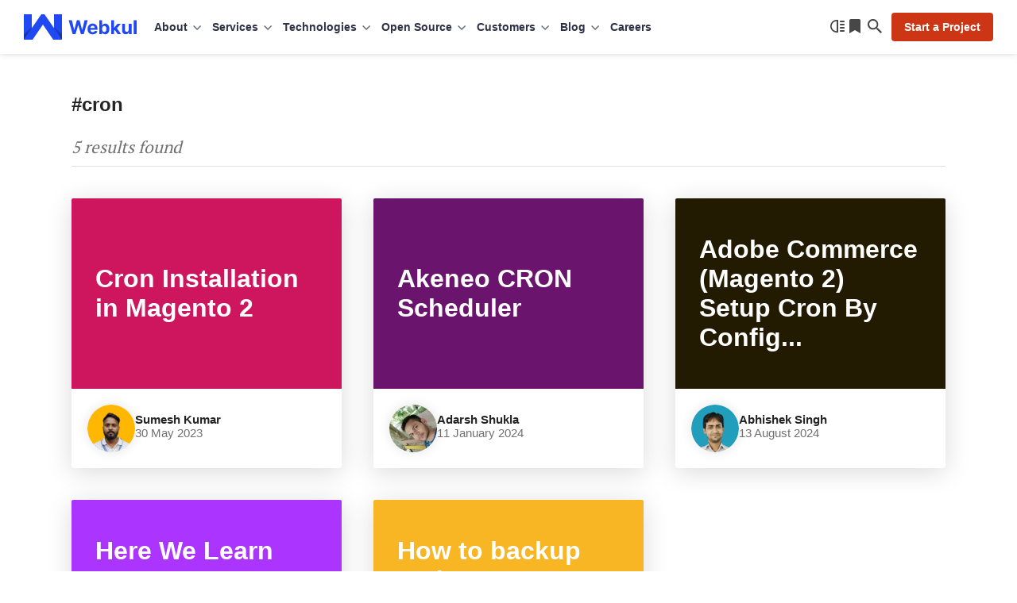

--- FILE ---
content_type: text/html; charset=UTF-8
request_url: https://webkul.com/blog/tag/cron/
body_size: 27569
content:
<!DOCTYPE html>
<html lang="en">
<head>
	
	<meta charset="UTF-8" />
	<meta content="width=device-width, initial-scale=1, user-scalable=yes" name="viewport" />
	<link rel="preload" as="font" type="font/woff2" href="https://webkul.com/blog/wp-content/themes/webkul-blog-bolt/assets/fonts/inter-400.woff2" crossorigin>
	<link rel="preload" as="font" type="font/woff2" href="https://webkul.com/blog/wp-content/themes/webkul-blog-bolt/assets/fonts/inter-600.woff2" crossorigin>
	<meta name="msvalidate.01" content="5E365F841452A419B32B18EB5F5A8A2D" />
		<link rel="preload" as="image" href="https://cdnblog.webkul.com/blog/wp-content/uploads/2025/11/handmade-india.webp" type="image/webp">
			<link rel="preconnect" href="https://www.google-analytics.com/">
		<link rel="preconnect" href="https://www.googletagmanager.com/">
		<link rel="preload" as="font" type="font/woff2" href="https://webkul.com/blog/wp-content/themes/webkul-blog-bolt/assets/fonts/pt-serif-400.woff2" crossorigin="true">
			<script>
		// Attempt to clean up BroadcastChannel on page unload  (BF Cache Enabling)
		window.addEventListener('beforeunload', () => {
			if (window.BroadcastChannel) {
				try {
					const channels = window.BroadcastChannel.instances || [];
					channels.forEach(channel => channel.close());
				} catch (e) {
					console.warn('Failed to close BroadcastChannel:', e);
				}
			}
		});
	</script>
	<link href="https://webkul.com/blog/wp-content/themes/webkul-blog-bolt/images/apple-touch-icon.png" rel="apple-touch-icon-precomposed" />
	<link href="https://webkul.com/blog/wp-content/themes/webkul-blog-bolt/images/favicon-16x16.ico" rel="icon" />
	<link rel="icon" type="image/x-icon" href="https://webkul.com/blog/wp-content/themes/webkul-blog-bolt/images/favicon.ico" />
	<link type="application/opensearchdescription+xml" rel="search" href="https://webkul.com/blog/wp-content/themes/webkul-blog-bolt/assets/osdd.xml"/>

			<!-- <script>(function(w,d,s,l,i){w[l]=w[l]||[];w[l].push({'gtm.start':
		new Date().getTime(),event:'gtm.js'});var f=d.getElementsByTagName(s)[0],
		j=d.createElement(s),dl=l!='dataLayer'?'&l='+l:'';j.async=true;j.src=
		'https://www.googletagmanager.com/gtm.js?id='+i+dl;f.parentNode.insertBefore(j,f);
		})(window,document,'script','dataLayer','GTM-MM44T5R');</script> -->
						<script>
					window.addEventListener( 'load', function() {
					// Check if touch events are supported
					let isTouchSupported = false;
					if ( 'ontouchstart' in window || navigator.maxTouchPoints ) {
						isTouchSupported = true;
						document.addEventListener( 'touchstart', handler );
						} else {
						document.addEventListener( 'mousemove', handler );
					}

					function handler( e ) {
						wkLoadGTMScript( window, document, 'script', 'dataLayer', 'GTM-MM44T5R' );

						
						if ( 'ontouchstart' in window || navigator.maxTouchPoints ) {
							isTouchSupported = true;
							document.removeEventListener( 'touchstart', handler );
						} else {
							document.removeEventListener( 'mousemove', handler );
						}
					}
					function getColorScheme() {
						let colorScheme='Unknown';
						if ( window.matchMedia ) {
							if ( window.matchMedia( '(prefers-color-scheme: dark)' ).matches ) {
								colorScheme='Dark';
							} else if ( window.matchMedia( '(prefers-color-scheme: light)' ).matches ) {
								colorScheme='Light';
							}
						}
						return colorScheme;
					}
					function wkLoadGTMScript( w, d, s, l, i ) {
						w[l]=w[l]||[];w[l].push({'gtm.start':
						new Date().getTime(),event:'gtm.js'});
						var f=d.getElementsByTagName(s)[0],
						j=d.createElement(s),
						dl=l!='dataLayer'?'&l='+l:'';
						j.async=true;
						j.src='https://www.googletagmanager.com/gtm.js?id='+i+dl;
						f.parentNode.insertBefore(j,f);
						dataLayer.push({'event': 'themeStatus', 'value': getColorScheme()});
					}
					function wkLoadQuickLinksScript() {
						new Promise( ( resolve, reject ) => {
							const script = document.createElement( 'script' );
							script.src = 'https://cdnjs.cloudflare.com/ajax/libs/quicklink/2.3.0/quicklink.umd.js';
							script.async = true;
							script.onload = resolve;
							script.onerror = reject;
							document.head.appendChild( script );
						})
						.then( () => {
							quicklink.listen();
						})
						.catch( ( error ) => {
							console.error( 'Error loading non-critical script:', error );
						});
					}

				});
				</script>

						<script>
		document.addEventListener('DOMContentLoaded', function() {
			// Unset the cookie by setting it to expire in the past
			document.cookie = "page_not_found=; expires=Thu, 01 Jan 1970 00:00:00 UTC; path=/;";
		});
		</script>
		<meta name='robots' content='index, follow, max-image-preview:large, max-snippet:-1, max-video-preview:-1' />

	<!-- This site is optimized with the Yoast SEO plugin v24.5 - https://yoast.com/wordpress/plugins/seo/ -->
	<title>cron - Webkul Blog</title>
	<link rel="canonical" href="https://webkul.com/blog/tag/cron/" />
	<meta property="og:locale" content="en_US" />
	<meta property="og:type" content="article" />
	<meta property="og:title" content="cron - Webkul Blog" />
	<meta property="og:url" content="https://webkul.com/blog/tag/cron/" />
	<meta property="og:site_name" content="Webkul Blog" />
	<meta property="og:image" content="https://cdnblog.webkul.com/blog/wp-content/uploads/2021/08/webkul-og.png" />
	<meta property="og:image:width" content="1200" />
	<meta property="og:image:height" content="630" />
	<meta property="og:image:type" content="image/png" />
	<meta name="twitter:card" content="summary_large_image" />
	<meta name="twitter:site" content="@webkul" />
	<script type="application/ld+json" class="yoast-schema-graph">{"@context":"https://schema.org","@graph":[{"@type":"CollectionPage","@id":"https://webkul.com/blog/tag/cron/","url":"https://webkul.com/blog/tag/cron/","name":"cron - Webkul Blog","isPartOf":{"@id":"https://webkul.com/blog/#website"},"breadcrumb":{"@id":"https://webkul.com/blog/tag/cron/#breadcrumb"},"inLanguage":"en-US"},{"@type":"BreadcrumbList","@id":"https://webkul.com/blog/tag/cron/#breadcrumb","itemListElement":[{"@type":"ListItem","position":1,"name":"Home","item":"https://webkul.com/blog/"},{"@type":"ListItem","position":2,"name":"cron"}]},{"@type":"WebSite","@id":"https://webkul.com/blog/#website","url":"https://webkul.com/blog/","name":"Webkul Blog","description":"","publisher":{"@id":"https://webkul.com/blog/#organization"},"potentialAction":[{"@type":"SearchAction","target":{"@type":"EntryPoint","urlTemplate":"https://webkul.com/blog/?s={search_term_string}"},"query-input":{"@type":"PropertyValueSpecification","valueRequired":true,"valueName":"search_term_string"}}],"inLanguage":"en-US"},{"@type":"Organization","@id":"https://webkul.com/blog/#organization","name":"WebKul Software Private Limited","url":"https://webkul.com/blog/","logo":{"@type":"ImageObject","inLanguage":"en-US","@id":"https://webkul.com/blog/#/schema/logo/image/","url":"https://cdnblog.webkul.com/blog/wp-content/uploads/2021/08/webkul-logo-accent-sq.png","contentUrl":"https://cdnblog.webkul.com/blog/wp-content/uploads/2021/08/webkul-logo-accent-sq.png","width":380,"height":380,"caption":"WebKul Software Private Limited"},"image":{"@id":"https://webkul.com/blog/#/schema/logo/image/"},"sameAs":["https://www.facebook.com/webkul/","https://x.com/webkul","https://www.instagram.com/webkul/","https://www.linkedin.com/company/webkul","https://www.youtube.com/user/webkul/"]}]}</script>
	<!-- / Yoast SEO plugin. -->


<link rel="alternate" type="application/rss+xml" title="Webkul Blog &raquo; cron Tag Feed" href="https://webkul.com/blog/tag/cron/feed/" />
<style id='wp-img-auto-sizes-contain-inline-css' type='text/css'>
img:is([sizes=auto i],[sizes^="auto," i]){contain-intrinsic-size:3000px 1500px}
/*# sourceURL=wp-img-auto-sizes-contain-inline-css */
</style>
<style id='wp-emoji-styles-inline-css' type='text/css'>

	img.wp-smiley, img.emoji {
		display: inline !important;
		border: none !important;
		box-shadow: none !important;
		height: 1em !important;
		width: 1em !important;
		margin: 0 0.07em !important;
		vertical-align: -0.1em !important;
		background: none !important;
		padding: 0 !important;
	}
/*# sourceURL=wp-emoji-styles-inline-css */
</style>
<link rel='stylesheet' id='wk-blog-style-css' href='https://webkul.com/blog/wp-content/themes/webkul-blog-bolt/style.css?ver=v5.7.0.8.9' type='text/css' media='all' />
<link rel="https://api.w.org/" href="https://webkul.com/blog/wp-json/" /><link rel="alternate" title="JSON" type="application/json" href="https://webkul.com/blog/wp-json/wp/v2/tags/1240" /><link rel="EditURI" type="application/rsd+xml" title="RSD" href="https://webkul.com/blog/xmlrpc.php?rsd" />
<meta name="generator" content="WordPress 6.9" />
		<meta property="fb:pages" content="285021323071" />
				<script>
			window.addEventListener( 'load',function(){

				// function turnstileCF7Callback() {
				// 	document.querySelectorAll('.wpcf7-submit').forEach(function(el) {
				// 		el.style.pointerEvents = 'auto';
				// 		el.style.opacity = '1';
				// 	});
				// }

				// // Check if touch events are supported
				// let isTouchSupported = false;
				// if ('ontouchstart' in window || navigator.maxTouchPoints) {
				// 	isTouchSupported = true;
				// 	document.addEventListener('touchstart', handler);
				// 	} else {
				// 	document.addEventListener('mousemove', handler);
				// }

				// function handler(e) {
				// 	loadcfcaptchaScript();
				// 	if ('ontouchstart' in window || navigator.maxTouchPoints) {
				// 		isTouchSupported = true;
				// 		document.removeEventListener('touchstart', handler);
				// 	} else {
				// 		document.removeEventListener('mousemove', handler);
				// 	}
				// }

				// function loadcfcaptchaScript() {
				// 	var script = document.createElement('script');
				// 	script.src = "https://challenges.cloudflare.com/turnstile/v0/api.js";
				// 	document.head.appendChild(script);
				// }

				// Flag to track if the script has been loaded
				let scriptLoaded = false;

				// Timer variable
				let autoLoadTimer;

				// Check if touch events are supported
				let isTouchSupported = false;
				if ('ontouchstart' in window || navigator.maxTouchPoints) {
					isTouchSupported = true;
					document.addEventListener('touchstart', handler);
				} else {
					document.addEventListener('mousemove', handler);
				}

				// Set timer for automatic loading
				autoLoadTimer = setTimeout(() => {
					if (!scriptLoaded) {
						loadcfcaptchaScript();
					}
				}, 5000); // 5 seconds

				function handler(e) {
					if (!scriptLoaded) {
						loadcfcaptchaScript();
						clearTimeout(autoLoadTimer); // Clear the timer if event occurs
					}

					if ('ontouchstart' in window || navigator.maxTouchPoints) {
						isTouchSupported = true;
						document.removeEventListener('touchstart', handler);
					} else {
						document.removeEventListener('mousemove', handler);
					}
				}

				function loadcfcaptchaScript() {
					if (!scriptLoaded) {
						scriptLoaded = true;
						var script = document.createElement('script');
						script.src = "https://challenges.cloudflare.com/turnstile/v0/api.js";
						document.head.appendChild(script);
					}
				}
			});
		</script>

			<script>
			document.documentElement.className = document.documentElement.className.replace('no-js', 'js');
		</script>
				<style>
			.no-js img.lazyload {
				display: none;
			}

			figure.wp-block-image img.lazyloading {
				min-width: 150px;
			}

						.lazyload {
				opacity: 0;
			}

			.lazyloading {
				border: 0 !important;
				opacity: 1;
				background: rgba(255, 255, 255, 0) url('https://cdnblog.webkul.com/blog/wp-content/uploads/2021/07/wk-loader.gif') no-repeat center !important;
				background-size: 16px auto !important;
				min-width: 16px;
			}

			.lazyload,
			.lazyloading {
				--smush-placeholder-width: 100px;
				--smush-placeholder-aspect-ratio: 1/1;
				width: var(--smush-placeholder-width) !important;
				aspect-ratio: var(--smush-placeholder-aspect-ratio) !important;
			}

					</style>
		<!-- There is no amphtml version available for this URL. --><script type='text/javascript'>
/* <![CDATA[ */
window.wkLazifyData = {"styles":[{"handler":"contact-form-7","DOM_selector":".wpcf7","source":"https:\/\/webkul.com\/blog\/wp-content\/plugins\/contact-form-7\/includes\/css\/styles.css"},{"handler":"wp-block-library","source":"https:\/\/webkul.com\/blog\/wp-includes\/css\/dist\/block-library\/common.min.css"}],"scripts":[]};
/* ]]> */
</script>
<style type="text/css" id="wkLazy_style__wpcf7">.wpcf7{visibility:hidden;overflow:hidden}</style>
<link rel="icon" href="https://cdnblog.webkul.com/blog/wp-content/uploads/2020/01/cropped-icon-512-1-32x32.png" sizes="32x32" />
<link rel="icon" href="https://cdnblog.webkul.com/blog/wp-content/uploads/2020/01/cropped-icon-512-1-192x192.png" sizes="192x192" />
<link rel="apple-touch-icon" href="https://cdnblog.webkul.com/blog/wp-content/uploads/2020/01/cropped-icon-512-1-180x180.png" />
<meta name="msapplication-TileImage" content="https://cdnblog.webkul.com/blog/wp-content/uploads/2020/01/cropped-icon-512-1-270x270.png" />
	<style>@font-face{font-family:'PT Serif';font-style:normal;font-weight:400;font-display:optional;src:url('https://webkul.com/blog/wp-content/themes/webkul-blog-bolt/assets/fonts/pt-serif-400.woff2') format('woff2');unicode-range:U+0000-00FF,U+0131,U+0152-0153,U+02BB-02BC,U+02C6,U+02DA,U+02DC,U+2000-206F,U+2074,U+20AC,U+2122,U+2191,U+2193,U+2212,U+2215,U+FEFF,U+FFFD}</style>
		</head>
<body class="">

	<!--Header-->
		<header id="_wkheader">
			<div class="wk-fluid">
				<div class="wk-navbar">
					<nav id="wk-mobi-menu">
						<div id="wk-hamburger-toggler"></div>
						<div class="mobi-nav-wrapper">
							<span class="link-back"></span>
							<span class="float-text"></span>
							<ul id="__parentMenuHolder"></ul>
							<ul id="__childMenuFan" class="fan-inactive"></ul>
							<ul id="__subChildMenuFan" class="fan-inactive"></ul>
							<div class="wk-actions-sub-menu">
								<a class="wk-action-menu" href="https://webkul.com/blog/reading-list" data-wpel-link="internal">
									<span class="reading-list-count no-after" data-count="">Reading list</span>
								</a>
								<span class="wk-action-menu wk-switch-theme">Switch to dark mode</span>
							</div>
						</div>

						<script type="text/html" id="mobiParentMenus-template">
							<li class="{{menu_class_wrap}}" >
								<a class="{{menu_class}}" data-identifier="{{menu_id}}" href="{{menu_link}}" target="{{target}}" rel="{{rel}}">{{menu_name}}</a>
							</li>
						</script>

						<script type="text/html" id="mobiChildMenus-template">
							<li class="wk-menu-item">
								<a class="wk-menu-icon wk-menu-icon-{{menu_class}}" data-identifier="{{menu_id}}" href="{{menu_link}}" target="{{target}}" rel="{{rel}}">{{menu_name}}</a>
							</li>
						</script>

						<script type="text/html" id="mobiSubChildMenus-template">
							<li class="wk-menu-item">
								<a class="wk-menu-icon wk-menu-icon-{{menu_class}}" href="{{menu_link}}" target="{{target}}" rel="{{rel}}">{{menu_name}}</a>
							</li>
						</script>

					</nav>
					<div class="wk-logo-wrap neutral">
						<a aria-label="webkul logo" class="wk-logo" href="https://webkul.com" title="https://webkul.com" data-wpel-link="internal">
						</a>

					</div>
					<nav id="wk-super-menu">
												<div class="menu-webkul-mega-menu-container"><ul id="menu-webkul-mega-menu" class="menu"><li class="about menu-item menu-item-type-custom menu-item-object-custom menu-item-has-children" ><div class="wk-drop" title="About" >About</div><div class="wk-submenu-off wk-submenu-lvl-0"><ul class="wk-submenu-list"><span class="tip"></span><li class="wk-menu-item-wrapper wk-menu-item"><a href="https://webkul.com/about-us/company-profile/" title="Company"  class="wk-menu-link wk-menu-icon wk-menu-icon-company ">Company</a><li class="wk-menu-item-wrapper wk-menu-item"><a href="https://webkul.com/about-us/our-team/" title="Team"  class="wk-menu-link wk-menu-icon wk-menu-icon-webkulteam ">Team</a><li class="wk-menu-item-wrapper wk-menu-item"><a href="https://webkul.com/blog/life-at-webkul/" title="Life at Webkul"  class="wk-menu-link wk-menu-icon wk-menu-icon-lifeatwebkul ">Life at Webkul</a><li class="wk-menu-item-wrapper wk-menu-item"><a href="https://webkul.com/about-us/infrastructure/" title="Infrastructure"  class="wk-menu-link wk-menu-icon wk-menu-icon-infrastructure ">Infrastructure</a><li class="wk-menu-item-wrapper wk-menu-item"><a href="https://webkul.com/about-us/partners/" title="Partners"  class="wk-menu-link wk-menu-icon wk-menu-icon-partners ">Partners</a><li class="wk-menu-item-wrapper wk-menu-item"><a href="https://webkul.com/about-us/certification/" title="Certifications"  class="wk-menu-link wk-menu-icon wk-menu-icon-certifications ">Certifications</a><li class="wk-menu-item-wrapper wk-menu-item"><a href="https://webkul.com/press/" title="In The Press"  class="wk-menu-link wk-menu-icon wk-menu-icon-inthepress ">In The Press</a><li class="wk-menu-item-wrapper wk-menu-item"><a href="https://webkul.com/awards/" title="Awards"  class="wk-menu-link wk-menu-icon wk-menu-icon-awards ">Awards</a><li class="wk-menu-item-wrapper wk-menu-item"><a href="https://webkul.com/events/" title="Events"  class="wk-menu-link wk-menu-icon wk-menu-icon-events ">Events</a><li class="wk-menu-item-wrapper wk-menu-item"><a href="https://webkul.com/meetups/" title="Meetups"  class="wk-menu-link wk-menu-icon wk-menu-icon-meetups ">Meetups</a><li class="wk-menu-item-wrapper wk-menu-item"><a href="https://webkul.com/responsibility/" title="Responsibility"  class="wk-menu-link wk-menu-icon wk-menu-icon-responsibility ">Responsibility</a></ul><div class="wk-submenu-board"><div class="card"><picture><source data-srcset="https://webkul.com/blog/wp-content/themes/webkul-blog-bolt/images/webp/nudge-magento-sneaks.webp 1x, https://webkul.com/blog/wp-content/themes/webkul-blog-bolt/images/webp/nudge-magento-sneaks-2x.webp 2x, https://webkul.com/blog/wp-content/themes/webkul-blog-bolt/images/webp/nudge-magento-sneaks-3x.webp 3x" type="image/webp"><img data-data-alt="nudge-magento-sneaks" class="hidden-lazify" data-src="https://webkul.com/blog/wp-content/themes/webkul-blog-bolt/images/orphan/nudge-magento-sneaks.png" data-srcset="https://webkul.com/blog/wp-content/themes/webkul-blog-bolt/images/orphan/nudge-magento-sneaks.png 1x, https://webkul.com/blog/wp-content/themes/webkul-blog-bolt/images/orphan/nudge-magento-sneaks-2x.png 2x, https://webkul.com/blog/wp-content/themes/webkul-blog-bolt/images/orphan/nudge-magento-sneaks-3x.png 3x" /></picture><div class="p-x4 txt-top">2 times in a row</div><div class="p-x3 txt-bottom">Adobe Magento Commerce Main Stage Sneaks</div></div>
			<div class="card"><picture><source data-srcset="https://webkul.com/blog/wp-content/themes/webkul-blog-bolt/images/webp/nudge-magento-innovations.webp 1x, https://webkul.com/blog/wp-content/themes/webkul-blog-bolt/images/webp/nudge-magento-innovations-2x.webp 2x, https://webkul.com/blog/wp-content/themes/webkul-blog-bolt/images/webp/nudge-magento-innovations-3x.webp 3x" type="image/webp"><img data-data-alt="nudge-magento-innovations" class="hidden-lazify" data-src="https://webkul.com/blog/wp-content/themes/webkul-blog-bolt/images/orphan/nudge-magento-innovations.png" data-srcset="https://webkul.com/blog/wp-content/themes/webkul-blog-bolt/images/orphan/nudge-magento-innovations.png 1x, https://webkul.com/blog/wp-content/themes/webkul-blog-bolt/images/orphan/nudge-magento-innovations-2x.png 2x, https://webkul.com/blog/wp-content/themes/webkul-blog-bolt/images/orphan/nudge-magento-innovations-3x.png 3x" /></picture><div class="p-x4 txt-top">6 times in a row</div><div class="p-x3 txt-bottom">Adobe Magento Commerce Innovations Lab</div></div>
			<div class="card"><picture><source data-srcset="https://webkul.com/blog/wp-content/themes/webkul-blog-bolt/images/webp/nudge-deloitte.webp 1x, https://webkul.com/blog/wp-content/themes/webkul-blog-bolt/images/webp/nudge-deloitte-2x.webp 2x, https://webkul.com/blog/wp-content/themes/webkul-blog-bolt/images/webp/nudge-deloitte-3x.webp 3x" type="image/webp"><img data-data-alt="nudge-deloitte" class="hidden-lazify" data-src="https://webkul.com/blog/wp-content/themes/webkul-blog-bolt/images/orphan/nudge-deloitte.png" data-srcset="https://webkul.com/blog/wp-content/themes/webkul-blog-bolt/images/orphan/nudge-deloitte.png 1x, https://webkul.com/blog/wp-content/themes/webkul-blog-bolt/images/orphan/nudge-deloitte-2x.png 2x, https://webkul.com/blog/wp-content/themes/webkul-blog-bolt/images/orphan/nudge-deloitte-3x.png 3x" /></picture><div class="p-x4 txt-top">5 times in a row</div><div class="p-x3 txt-bottom">Deloitte Technology Fast 50 India</div></div>
			<div class="card"><picture><source data-srcset="https://webkul.com/blog/wp-content/themes/webkul-blog-bolt/images/webp/nudge-smartceo.webp 1x, https://webkul.com/blog/wp-content/themes/webkul-blog-bolt/images/webp/nudge-smartceo-2x.webp 2x, https://webkul.com/blog/wp-content/themes/webkul-blog-bolt/images/webp/nudge-smartceo-3x.webp 3x" type="image/webp"><img data-data-alt="nudge-smartceo" class="hidden-lazify" data-src="https://webkul.com/blog/wp-content/themes/webkul-blog-bolt/images/orphan/nudge-smartceo.png" data-srcset="https://webkul.com/blog/wp-content/themes/webkul-blog-bolt/images/orphan/nudge-smartceo.png 1x, https://webkul.com/blog/wp-content/themes/webkul-blog-bolt/images/orphan/nudge-smartceo-2x.png 2x, https://webkul.com/blog/wp-content/themes/webkul-blog-bolt/images/orphan/nudge-smartceo-3x.png 3x" /></picture><div class="p-x4 txt-top">Startup 50</div><div class="p-x3 txt-bottom">Top Enterprise Venture by SmartCEO</div></div>
			</div><div class="wk-submenu-callout"><div class="callout-brick"><p>Hire on-demand project developers and turn your idea into working reality.</p><a href="#contact" class="link">Start a Project</a></div></div></div><li class="services wk-multi-level-menu menu-item menu-item-type-custom menu-item-object-custom menu-item-has-children" ><div class="wk-drop" title="Services" >Services</div><div class="wk-submenu-off wk-submenu-lvl-0"><ul class="wk-submenu-list"><span class="tip"></span><li class="wk-menu-item-wrapper wk-menu-item"><div title="eCommerce"  class="wk-menu-link wk-menu-icon wk-menu-icon-ecommerce wk-submenu-toggle">eCommerce</div><div class="wk-submenu-off wk-submenu-lvl-1"><ul class="wk-submenu-list"><li class="wk-menu-item-wrapper wk-menu-item"><a href="https://webkul.com/point-of-sale/" title="Point of Sale Development" data-wpel-link="internal">Point of Sale Development</a></li><li class="wk-menu-item-wrapper wk-menu-item"><a href="https://webkul.com/ecommerce-augmented-reality-development-services/" title="eCommerce Augmented Reality" data-wpel-link="internal">eCommerce Augmented Reality</a></li><li class="wk-menu-item-wrapper wk-menu-item"><a href="https://webkul.com/pwa-and-amp/" title="PWA and AMP Development" data-wpel-link="internal">PWA and AMP Development</a></li><li class="wk-menu-item-wrapper wk-menu-item"><a href="https://webkul.com/rental-ecommerce-development-services/" title="Rental eCommerce" data-wpel-link="internal">Rental eCommerce</a></li><li class="wk-menu-item-wrapper wk-menu-item"><a href="https://webkul.com/ecommerce-design-services/" title="eCommerce Design" data-wpel-link="internal">eCommerce Design</a></li><li class="wk-menu-item-wrapper wk-menu-item"><a href="https://webkul.com/booking-system-development-services/" title="Appointment &amp; Booking Development" data-wpel-link="internal">Appointment & Booking Development</a></li><li class="wk-menu-item-wrapper wk-menu-item"><a href="https://webkul.com/retail-management-development-services/" title="Retail Development" data-wpel-link="internal">Retail Development</a></li><li class="wk-menu-item-wrapper wk-menu-item"><a href="https://webkul.com/b2b-ecommerce-development-services/" title="B2B eCommerce" data-wpel-link="internal">B2B eCommerce</a></li><li class="wk-menu-item-wrapper wk-menu-item"><a href="https://webkul.com/saas-development/" title="SaaS Development" data-wpel-link="internal">SaaS Development</a></li><li class="wk-menu-item-wrapper wk-menu-item"><a href="https://webkul.com/social-commerce/" title="Social Commerce Development" data-wpel-link="internal">Social Commerce Development</a></li><li class="wk-menu-item-wrapper wk-menu-item"><a href="https://webkul.com/headless-commerce-development-services/" title="Headless Commerce Development" data-wpel-link="internal">Headless Commerce Development</a></li><li class="wk-menu-item-wrapper wk-menu-item"><a href="https://webkul.com/ecommerce-migration-services/" title="eCommerce Migration" data-wpel-link="internal">eCommerce Migration</a></li><li class="wk-menu-item-wrapper wk-menu-item"><a href="https://webkul.com/ecommerce-support-and-maintenance-services/" title="eCommerce Support and Maintenance" data-wpel-link="internal">eCommerce Support and Maintenance</a></li><li class="wk-menu-item-wrapper wk-menu-item"><a href="https://webkul.com/blockchain-ecommerce-services/" title="Blockchain eCommerce Services" data-wpel-link="internal">Blockchain eCommerce Services</a></li><li class="wk-menu-item-wrapper wk-menu-item"><a href="https://webkul.com/jewellery-ecommerce-development/" title="Jewellery eCommerce Development" data-wpel-link="internal">Jewellery eCommerce Development</a></li><li class="wk-menu-item-wrapper wk-menu-item"><a href="https://webkul.com/ecommerce-website-development-services/" title="eCommerce Website Development" data-wpel-link="internal">eCommerce Website Development</a></li><li class="wk-menu-item-wrapper wk-menu-item"><a href="https://webkul.com/pet-shop-development-services/" title="Pet Shop Development" data-wpel-link="internal">Pet Shop Development</a></li><li class="wk-menu-item-wrapper wk-menu-item"><a href="https://webkul.com/vape-ecommerce-development-services/" title="Vape eCommerce Development" data-wpel-link="internal">Vape eCommerce Development</a></li></ul></div><li class="wk-menu-item-wrapper wk-menu-item"><div title="Marketplace"  class="wk-menu-link wk-menu-icon wk-menu-icon-marketplace wk-submenu-toggle">Marketplace</div><div class="wk-submenu-off wk-submenu-lvl-1"><ul class="wk-submenu-list"><li class="wk-menu-item-wrapper wk-menu-item"><a href="https://webkul.com/b2b-marketplace-development-services/" title="B2B Marketplace Development" data-wpel-link="internal">B2B Marketplace Development</a></li><li class="wk-menu-item-wrapper wk-menu-item"><a href="https://webkul.com/b2c-marketplace-development-services/" title="B2C Marketplace development services" data-wpel-link="internal">B2C Marketplace development services</a></li><li class="wk-menu-item-wrapper wk-menu-item"><a href="https://webkul.com/d2c-marketplace-development-services/" title="D2C Marketplace development services" data-wpel-link="internal">D2C Marketplace development services</a></li><li class="wk-menu-item-wrapper wk-menu-item"><a href="https://webkul.com/c2c-marketplace-development-services/" title="C2C Marketplace development services" data-wpel-link="internal">C2C Marketplace development services</a></li><li class="wk-menu-item-wrapper wk-menu-item"><a href="https://webkul.com/hyperlocal-marketplace-development-services/" title="Hyperlocal Marketplace development" data-wpel-link="internal">Hyperlocal Marketplace development</a></li><li class="wk-menu-item-wrapper wk-menu-item"><a href="https://webkul.com/vertical-marketplace-development-services/" title="Vertical Marketplace Development" data-wpel-link="internal">Vertical Marketplace Development</a></li><li class="wk-menu-item-wrapper wk-menu-item"><a href="https://webkul.com/service-marketplace-development-services/" title="Service Marketplace Development" data-wpel-link="internal">Service Marketplace Development</a></li><li class="wk-menu-item-wrapper wk-menu-item"><a href="https://webkul.com/rental-marketplace-development-services/" title="Rental Marketplace Development" data-wpel-link="internal">Rental Marketplace Development</a></li><li class="wk-menu-item-wrapper wk-menu-item"><a href="https://webkul.com/subscription-marketplace-development-services/" title="Subscription Marketplaces Development" data-wpel-link="internal">Subscription Marketplaces Development</a></li><li class="wk-menu-item-wrapper wk-menu-item"><a href="https://webkul.com/ecommerce-marketplaces/" title="eCommerce Marketplace Development" data-wpel-link="internal">eCommerce Marketplace Development</a></li><li class="wk-menu-item-wrapper wk-menu-item"><a href="https://webkul.com/pimcore-marketplace-development-services/" title="Pimcore Marketplace Development" data-wpel-link="internal">Pimcore Marketplace Development</a></li></ul></div><li class="wk-menu-item-wrapper wk-menu-item"><div title="Mobile Apps"  class="wk-menu-link wk-menu-icon wk-menu-icon-mobile-apps wk-submenu-toggle">Mobile Apps</div><div class="wk-submenu-off wk-submenu-lvl-1"><ul class="wk-submenu-list"><li class="wk-menu-item-wrapper wk-menu-item"><a href="https://webkul.com/mobile-app-development/" title="Mobile App Development" data-wpel-link="internal">Mobile App Development</a></li><li class="wk-menu-item-wrapper wk-menu-item"><a href="https://webkul.com/artificial-intelligence/" title="Machine Learning and AI" data-wpel-link="internal">Machine Learning and AI</a></li><li class="wk-menu-item-wrapper wk-menu-item"><a href="https://webkul.com/hire-flutter-app-developers/" title="Hire Flutter App Developers" data-wpel-link="internal">Hire Flutter App Developers</a></li><li class="wk-menu-item-wrapper wk-menu-item"><a href="https://webkul.com/hire-react-native-app-developers/" title="Hire React Native App Developers" data-wpel-link="internal">Hire React Native App Developers</a></li><li class="wk-menu-item-wrapper wk-menu-item"><a href="https://webkul.com/flutter-app-development-services/" title="Flutter App" data-wpel-link="internal">Flutter App</a></li><li class="wk-menu-item-wrapper wk-menu-item"><a href="https://webkul.com/react-native-app-development-services/" title="React Native App" data-wpel-link="internal">React Native App</a></li><li class="wk-menu-item-wrapper wk-menu-item"><a href="https://webkul.com/healthcare-mobile-app-development-services/" title="Healthcare Mobile App" data-wpel-link="internal">Healthcare Mobile App</a></li><li class="wk-menu-item-wrapper wk-menu-item"><a href="https://webkul.com/restaurant-mobile-app-development-service/" title="Restaurant Mobile App" data-wpel-link="internal">Restaurant Mobile App</a></li><li class="wk-menu-item-wrapper wk-menu-item"><a href="https://webkul.com/event-mobile-app-development-services/" title="Event Mobile App" data-wpel-link="internal">Event Mobile App</a></li><li class="wk-menu-item-wrapper wk-menu-item"><a href="https://webkul.com/ecommerce-mobile-app-development-services/" title="Ecommerce Mobile App" data-wpel-link="internal">Ecommerce Mobile App</a></li><li class="wk-menu-item-wrapper wk-menu-item"><a href="https://webkul.com/tv-app-development-services/" title="Smart TV App" data-wpel-link="internal">Smart TV App</a></li><li class="wk-menu-item-wrapper wk-menu-item"><a href="https://webkul.com/wearable-app-development-services/" title="Wearable App" data-wpel-link="internal">Wearable App</a></li></ul></div><li class="wk-menu-item-wrapper wk-menu-item"><div title="CRM"  class="wk-menu-link wk-menu-icon wk-menu-icon-crm wk-submenu-toggle">CRM</div><div class="wk-submenu-off wk-submenu-lvl-1"><ul class="wk-submenu-list"><li class="wk-menu-item-wrapper wk-menu-item"><a href="https://webkul.com/custom-crm-development/" title="Custom CRM Development" data-wpel-link="internal">Custom CRM Development</a></li><li class="wk-menu-item-wrapper wk-menu-item"><a href="https://webkul.com/automotive-crm-development-services/" title="Automotive CRM Development" data-wpel-link="internal">Automotive CRM Development</a></li><li class="wk-menu-item-wrapper wk-menu-item"><a href="https://webkul.com/healthcare-crm-development-services/" title="HealthCare CRM Development" data-wpel-link="internal">HealthCare CRM Development</a></li><li class="wk-menu-item-wrapper wk-menu-item"><a href="https://webkul.com/manufacturing-crm-development-services/" title="Manufacturing CRM Development" data-wpel-link="internal">Manufacturing CRM Development</a></li><li class="wk-menu-item-wrapper wk-menu-item"><a href="https://webkul.com/real-estate-crm-development-services/" title="Real Estate CRM Development" data-wpel-link="internal">Real Estate CRM Development</a></li></ul></div><li class="wk-menu-item-wrapper wk-menu-item"><div title="ERP"  class="wk-menu-link wk-menu-icon wk-menu-icon-erp wk-submenu-toggle">ERP</div><div class="wk-submenu-off wk-submenu-lvl-1"><ul class="wk-submenu-list"><li class="wk-menu-item-wrapper wk-menu-item"><a href="https://webkul.com/erp-development-services/" title="ERP Development" data-wpel-link="internal">ERP Development</a></li><li class="wk-menu-item-wrapper wk-menu-item"><a href="https://webkul.com/hr-management-system/" title="HR Management System" data-wpel-link="internal">HR Management System</a></li><li class="wk-menu-item-wrapper wk-menu-item"><a href="https://webkul.com/erp-crm-system/" title="ERP CRM System" data-wpel-link="internal">ERP CRM System</a></li><li class="wk-menu-item-wrapper wk-menu-item"><a href="https://webkul.com/erp-lms-development-services/" title="LMS Development" data-wpel-link="internal">LMS Development</a></li><li class="wk-menu-item-wrapper wk-menu-item"><a href="https://webkul.com/warehouse-management-system-development/" title="Warehouse Management System" data-wpel-link="internal">Warehouse Management System</a></li><li class="wk-menu-item-wrapper wk-menu-item"><a href="https://webkul.com/supply-chain-management-services/" title="Supply Chain Management" data-wpel-link="internal">Supply Chain Management</a></li><li class="wk-menu-item-wrapper wk-menu-item"><a href="https://webkul.com/erp-healthcare-software-development-service/" title="Healthcare Software Development" data-wpel-link="internal">Healthcare Software Development</a></li><li class="wk-menu-item-wrapper wk-menu-item"><a href="https://webkul.com/erp-risk-and-compliance-services/" title="Risk and Compliance Services" data-wpel-link="internal">Risk and Compliance Services</a></li></ul></div><li class="wk-menu-item-wrapper wk-menu-item"><div title="GenAI Development"  class="wk-menu-link wk-menu-icon wk-menu-icon-genai wk-submenu-toggle">GenAI Development</div><div class="wk-submenu-off wk-submenu-lvl-1"><ul class="wk-submenu-list"><li class="wk-menu-item-wrapper wk-menu-item"><a href="https://webkul.com/generative-ai-chatbot-development-services/" title="GenAI-Based Chatbot Development" data-wpel-link="internal">GenAI-Based Chatbot Development</a></li><li class="wk-menu-item-wrapper wk-menu-item"><a href="https://webkul.com/ai-ocr-development-services/" title="AI OCR Development" data-wpel-link="internal">AI OCR Development</a></li><li class="wk-menu-item-wrapper wk-menu-item"><a href="https://webkul.com/generative-ai-services-and-solutions/" title="Generative AI Services and Solutions" data-wpel-link="internal">Generative AI Services and Solutions</a></li><li class="wk-menu-item-wrapper wk-menu-item"><a href="https://webkul.com/custom-llm-development-services/" title="Custom LLM Development" data-wpel-link="internal">Custom LLM Development</a></li><li class="wk-menu-item-wrapper wk-menu-item"><a href="https://webkul.com/text-to-sql-development-services/" title="Text to SQL Development" data-wpel-link="internal">Text to SQL Development</a></li><li class="wk-menu-item-wrapper wk-menu-item"><a href="https://webkul.com/ai-semantic-search-services/" title="AI-based Semantic Search Development" data-wpel-link="internal">AI-based Semantic Search Development</a></li><li class="wk-menu-item-wrapper wk-menu-item"><a href="https://webkul.com/chatgpt-development-services/" title="ChatGPT Development" data-wpel-link="internal">ChatGPT Development</a></li></ul></div><li class="wk-menu-item-wrapper wk-menu-item"><div title="PIM"  class="wk-menu-link wk-menu-icon wk-menu-icon-pim wk-submenu-toggle">PIM</div><div class="wk-submenu-off wk-submenu-lvl-1"><ul class="wk-submenu-list"><li class="wk-menu-item-wrapper wk-menu-item"><a href="https://webkul.com/product-information-manager/" title="PIM Development" data-wpel-link="internal">PIM Development</a></li><li class="wk-menu-item-wrapper wk-menu-item"><a href="https://webkul.com/digital-asset-management-services/" title="Digital Asset Management Services" data-wpel-link="internal">Digital Asset Management Services</a></li><li class="wk-menu-item-wrapper wk-menu-item"><a href="https://webkul.com/master-data-management-services/" title="Master Data Management" data-wpel-link="internal">Master Data Management</a></li></ul></div><li class="wk-menu-item-wrapper wk-menu-item"><div title="Blockchain & NFT"  class="wk-menu-link wk-menu-icon wk-menu-icon-blockchain wk-submenu-toggle">Blockchain & NFT</div><div class="wk-submenu-off wk-submenu-lvl-1"><ul class="wk-submenu-list"><li class="wk-menu-item-wrapper wk-menu-item"><a href="https://webkul.com/blockchain-development-services/" title="Blockchain Development" data-wpel-link="internal">Blockchain Development</a></li><li class="wk-menu-item-wrapper wk-menu-item"><a href="https://webkul.com/nft-marketplace-development-services/" title="NFT Marketplace Development" data-wpel-link="internal">NFT Marketplace Development</a></li><li class="wk-menu-item-wrapper wk-menu-item"><a href="https://webkul.com/crypto-wallet-development-services/" title="Crypto Wallet Development" data-wpel-link="internal">Crypto Wallet Development</a></li><li class="wk-menu-item-wrapper wk-menu-item"><a href="https://webkul.com/blockchain-smart-contract-development-services/" title="Smart Contract Development" data-wpel-link="internal">Smart Contract Development</a></li><li class="wk-menu-item-wrapper wk-menu-item"><a href="https://webkul.com/blockchain-ecommerce-services/" title="Blockchain eCommerce Services" data-wpel-link="internal">Blockchain eCommerce Services</a></li><li class="wk-menu-item-wrapper wk-menu-item"><a href="https://webkul.com/blockchain-payment-platform/" title="Blockchain Payment Platform" data-wpel-link="internal">Blockchain Payment Platform</a></li><li class="wk-menu-item-wrapper wk-menu-item"><a href="https://webkul.com/polygon-blockchain-development/" title="Polygon Blockchain Development" data-wpel-link="internal">Polygon Blockchain Development</a></li><li class="wk-menu-item-wrapper wk-menu-item"><a href="https://webkul.com/crowdfunding-platform-development-services/" title="Crowdfunding Platform Development" data-wpel-link="internal">Crowdfunding Platform Development</a></li></ul></div><li class="wk-menu-item-wrapper wk-menu-item"><a href="https://webkul.com/cloud-and-devops/" title="Cloud and DevOps"  class="wk-menu-link wk-menu-icon wk-menu-icon-devops ">Cloud and DevOps</a></ul><div class="wk-multilevel-submenu-wrap"></div><div class="wk-submenu-board"><div class="saying wk-quote quote-sm"><div class="p-x3">Both the team and code are responsive. The team worked hard and politely on my little nerdy requests, bug fixing, and customizations.</div><div class="card"><picture><source data-srcset="https://webkul.com/blog/wp-content/themes/webkul-blog-bolt/images/webp/customer.webp 1x, https://webkul.com/blog/wp-content/themes/webkul-blog-bolt/images/webp/customer-2x.webp 2x, https://webkul.com/blog/wp-content/themes/webkul-blog-bolt/images/webp/customer-3x.webp 3x" type="image/webp"><img data-data-alt="customer" class="hidden-lazify" data-src="https://webkul.com/blog/wp-content/themes/webkul-blog-bolt/images/orphan/customer.png" data-srcset="https://webkul.com/blog/wp-content/themes/webkul-blog-bolt/images/orphan/customer.png 1x, https://webkul.com/blog/wp-content/themes/webkul-blog-bolt/images/orphan/customer-2x.png 2x, https://webkul.com/blog/wp-content/themes/webkul-blog-bolt/images/orphan/customer-3x.png 3x" /></picture><div class="name txt-top">Dr. Mohamed Es Fih</div><div class="p-x4 txt-bottom">Project Lead, GOPA Worldwide Consultants</div></div></div>
			<div><p>Top Clients</p><picture><source data-srcset="https://webkul.com/blog/wp-content/themes/webkul-blog-bolt/images/webp/nudge-customer-logos.webp" type="image/webp"><img data-src="https://webkul.com/blog/wp-content/themes/webkul-blog-bolt/images/orphan/nudge-customer-logos.png" data-data-alt="nudge-customer-logos" class="hidden-lazify"></picture></div></div><div class="wk-submenu-callout"><div class="callout-brick"><p>Do you need custom software or tool for your business? We can help you.</p><a href="#contact" class="link">Start a Project</a></div></div></div><li class="technologies wk-multi-level-menu menu-item menu-item-type-custom menu-item-object-custom menu-item-has-children" ><div class="wk-drop" title="Technologies" >Technologies</div><div class="wk-submenu-off wk-submenu-lvl-0"><ul class="wk-submenu-list"><span class="tip"></span><li class="wk-menu-item-wrapper wk-menu-item"><div title="Magento"  class="wk-menu-link wk-menu-icon wk-menu-icon-magento wk-submenu-toggle">Magento</div><div class="wk-submenu-off wk-submenu-lvl-1"><ul class="wk-submenu-list"><li class="wk-menu-item-wrapper wk-menu-item"><a href="https://webkul.com/magento-development/" title="Magento Development" data-wpel-link="internal">Magento Development</a></li><li class="wk-menu-item-wrapper wk-menu-item"><a href="https://webkul.com/adobe-commerce-b2b-development/" title="B2B Development" data-wpel-link="internal">B2B Development</a></li><li class="wk-menu-item-wrapper wk-menu-item"><a href="https://webkul.com/hire-magento-developers/" title="Hire Magento Developer" data-wpel-link="internal">Hire Magento Developer</a></li><li class="wk-menu-item-wrapper wk-menu-item"><a href="https://webkul.com/adobe-commerce-cloud/" title="Adobe Commerce Cloud" data-wpel-link="internal">Adobe Commerce Cloud</a></li><li class="wk-menu-item-wrapper wk-menu-item"><a href="https://webkul.com/adobe-commerce-headless-pwa-development-services/" title="Headless PWA Development" data-wpel-link="internal">Headless PWA Development</a></li><li class="wk-menu-item-wrapper wk-menu-item"><a href="https://webkul.com/adobe-commerce-marketplace-development/" title="Marketplace Development" data-wpel-link="internal">Marketplace Development</a></li><li class="wk-menu-item-wrapper wk-menu-item"><a href="https://webkul.com/adobe-commerce-migration-services/" title="Adobe Commerce Migration" data-wpel-link="internal">Adobe Commerce Migration</a></li><li class="wk-menu-item-wrapper wk-menu-item"><a href="https://webkul.com/magento-integration-services/" title="Magento Integration Services" data-wpel-link="internal">Magento Integration Services</a></li><li class="wk-menu-item-wrapper wk-menu-item"><a href="https://webkul.com/magento-consulting-services/" title="Magento Consulting Services" data-wpel-link="internal">Magento Consulting Services</a></li><li class="wk-menu-item-wrapper wk-menu-item"><a href="https://webkul.com/adobe-commerce-mobile-app-development/" title="Mobile App Development" data-wpel-link="internal">Mobile App Development</a></li><li class="wk-menu-item-wrapper wk-menu-item"><a href="https://webkul.com/adobe-commerce-payment-method-development/" title="Payment Method Development" data-wpel-link="internal">Payment Method Development</a></li><li class="wk-menu-item-wrapper wk-menu-item"><a href="https://webkul.com/adobe-commerce-pos-development-service/" title="Point of Sale (POS)" data-wpel-link="internal">Point of Sale (POS)</a></li><li class="wk-menu-item-wrapper wk-menu-item"><a href="https://webkul.com/adobe-commerce-shipping-method-development/" title="Shipping Method Development" data-wpel-link="internal">Shipping Method Development</a></li><li class="wk-menu-item-wrapper wk-menu-item"><a href="https://webkul.com/adobe-commerce-theme-template-development-services/" title="Theme/Template Development" data-wpel-link="internal">Theme/Template Development</a></li><li class="wk-menu-item-wrapper wk-menu-item"><a href="https://webkul.com/magento2-headless-development/" title="Headless Development" data-wpel-link="internal">Headless Development</a></li><li class="wk-menu-item-wrapper wk-menu-item"><a href="https://webkul.com/magento-2-react-development-services/" title="React Development Services" data-wpel-link="internal">React Development Services</a></li><li class="wk-menu-item-wrapper wk-menu-item"><a href="https://webkul.com/magento-2-support-and-maintenance-services/" title="Support and Maintenance Services" data-wpel-link="internal">Support and Maintenance Services</a></li><li class="wk-menu-item-wrapper wk-menu-item"><a href="https://webkul.com/magento-2-upgrade-services/" title="Upgrade Services" data-wpel-link="internal">Upgrade Services</a></li><li class="wk-menu-item-wrapper wk-menu-item"><a href="https://webkul.com/magento-2-custom-extension-development-services/" title="Custom Extension Development" data-wpel-link="internal">Custom Extension Development</a></li><li class="wk-menu-item-wrapper wk-menu-item"><a href="https://webkul.com/magento-speed-optimization-services/" title="Speed Optimization" data-wpel-link="internal">Speed Optimization</a></li></ul></div><li class="wk-menu-item-wrapper wk-menu-item"><div title="Odoo"  class="wk-menu-link wk-menu-icon wk-menu-icon-odoo wk-submenu-toggle">Odoo</div><div class="wk-submenu-off wk-submenu-lvl-1"><ul class="wk-submenu-list"><li class="wk-menu-item-wrapper wk-menu-item"><a href="https://webkul.com/odoo-development/" title="Odoo development" data-wpel-link="internal">Odoo development</a></li><li class="wk-menu-item-wrapper wk-menu-item"><a href="https://webkul.com/odoo-consulting-services/" title="Odoo Consulting Services" data-wpel-link="internal">Odoo Consulting Services</a></li><li class="wk-menu-item-wrapper wk-menu-item"><a href="https://webkul.com/hire-odoo-developers/" title="Hire Odoo Developer" data-wpel-link="internal">Hire Odoo Developer</a></li><li class="wk-menu-item-wrapper wk-menu-item"><a href="https://webkul.com/odoo-customization-services/" title="Odoo Customization Services" data-wpel-link="internal">Odoo Customization Services</a></li><li class="wk-menu-item-wrapper wk-menu-item"><a href="https://webkul.com/odoo-pim-development/" title="Odoo PIM Development Services" data-wpel-link="internal">Odoo PIM Development Services</a></li><li class="wk-menu-item-wrapper wk-menu-item"><a href="https://webkul.com/odoo-headless-development/" title="Odoo Headless Development" data-wpel-link="internal">Odoo Headless Development</a></li><li class="wk-menu-item-wrapper wk-menu-item"><a href="https://webkul.com/odoo-implementation-services/" title="Odoo Implementation Services" data-wpel-link="internal">Odoo Implementation Services</a></li><li class="wk-menu-item-wrapper wk-menu-item"><a href="https://webkul.com/odoo-migration-services/" title="Odoo Migration Services" data-wpel-link="internal">Odoo Migration Services</a></li><li class="wk-menu-item-wrapper wk-menu-item"><a href="https://webkul.com/odoo-mobile-app-development/" title="Odoo Mobile App Development" data-wpel-link="internal">Odoo Mobile App Development</a></li><li class="wk-menu-item-wrapper wk-menu-item"><a href="https://webkul.com/odoo-multi-platform-integration-services/" title="Odoo Multi-Platform Integration" data-wpel-link="internal">Odoo Multi-Platform Integration</a></li><li class="wk-menu-item-wrapper wk-menu-item"><a href="https://webkul.com/odoo-pos-development/" title="Odoo POS Development" data-wpel-link="internal">Odoo POS Development</a></li><li class="wk-menu-item-wrapper wk-menu-item"><a href="https://webkul.com/odoo-saas-development/" title="Odoo SAAS Development" data-wpel-link="internal">Odoo SAAS Development</a></li><li class="wk-menu-item-wrapper wk-menu-item"><a href="https://webkul.com/odoo-seo-services/" title="Odoo SEO Services" data-wpel-link="internal">Odoo SEO Services</a></li><li class="wk-menu-item-wrapper wk-menu-item"><a href="https://webkul.com/odoo-support-and-maintenance-services/" title="Odoo Support and Maintenance Services" data-wpel-link="internal">Odoo Support and Maintenance Services</a></li><li class="wk-menu-item-wrapper wk-menu-item"><a href="https://webkul.com/odoo-theme-development-services/" title="Odoo Theme Development Services" data-wpel-link="internal">Odoo Theme Development Services</a></li><li class="wk-menu-item-wrapper wk-menu-item"><a href="https://webkul.com/odoo-marketplace-pioneers/" title="Odoo Marketplace Pioneers" data-wpel-link="internal">Odoo Marketplace Pioneers</a></li><li class="wk-menu-item-wrapper wk-menu-item"><a href="https://webkul.com/odoo-custom-app-development-services/" title="Odoo Custom App Development" data-wpel-link="internal">Odoo Custom App Development</a></li><li class="wk-menu-item-wrapper wk-menu-item"><a href="https://webkul.com/odoo-payment-method-development-services/" title="Odoo Payment Method Development" data-wpel-link="internal">Odoo Payment Method Development</a></li><li class="wk-menu-item-wrapper wk-menu-item"><a href="https://webkul.com/odoo-shipping-method-development-services/" title="Odoo Shipping Method Development" data-wpel-link="internal">Odoo Shipping Method Development</a></li></ul></div><li class="wk-menu-item-wrapper wk-menu-item"><div title="Salesforce®"  class="wk-menu-link wk-menu-icon wk-menu-icon-salesforce wk-submenu-toggle">Salesforce®</div><div class="wk-submenu-off wk-submenu-lvl-1"><ul class="wk-submenu-list"><li class="wk-menu-item-wrapper wk-menu-item"><a href="https://webkul.com/salesforce-service-cloud-services/" title="Salesforce Service Cloud Integration" data-wpel-link="internal">Salesforce Service Cloud Integration</a></li><li class="wk-menu-item-wrapper wk-menu-item"><a href="https://webkul.com/salesforce-consulting-services/" title="Salesforce Consulting Services" data-wpel-link="internal">Salesforce Consulting Services</a></li><li class="wk-menu-item-wrapper wk-menu-item"><a href="https://webkul.com/hire-salesforce-developers/" title="Hire Salesforce Developer" data-wpel-link="internal">Hire Salesforce Developer</a></li><li class="wk-menu-item-wrapper wk-menu-item"><a href="https://webkul.com/salesforce-health-cloud-services/" title="Salesforce Health Cloud Services" data-wpel-link="internal">Salesforce Health Cloud Services</a></li><li class="wk-menu-item-wrapper wk-menu-item"><a href="https://webkul.com/salesforce-marketing-cloud-services/" title="Salesforce Marketing Cloud Integration" data-wpel-link="internal">Salesforce Marketing Cloud Integration</a></li><li class="wk-menu-item-wrapper wk-menu-item"><a href="https://webkul.com/salesforce-sales-cloud-services/" title="Salesforce Sales Cloud Integration" data-wpel-link="internal">Salesforce Sales Cloud Integration</a></li><li class="wk-menu-item-wrapper wk-menu-item"><a href="https://webkul.com/salesforce-Commerce-cloud-services/" title="Salesforce Commerce Cloud" data-wpel-link="internal">Salesforce Commerce Cloud</a></li><li class="wk-menu-item-wrapper wk-menu-item"><a href="https://webkul.com/salesforce-support-and-maintenance-services/" title="Salesforce Support and Maintenance Services" data-wpel-link="internal">Salesforce Support and Maintenance Services</a></li><li class="wk-menu-item-wrapper wk-menu-item"><a href="https://webkul.com/salesforce-custom-app-development/" title="Salesforce Custom App Development" data-wpel-link="internal">Salesforce Custom App Development</a></li></ul></div><li class="wk-menu-item-wrapper wk-menu-item"><div title="Akeneo"  class="wk-menu-link wk-menu-icon wk-menu-icon-akeneo wk-submenu-toggle">Akeneo</div><div class="wk-submenu-off wk-submenu-lvl-1"><ul class="wk-submenu-list"><li class="wk-menu-item-wrapper wk-menu-item"><a href="https://webkul.com/akeneo/" title="Akeneo Development" data-wpel-link="internal">Akeneo Development</a></li><li class="wk-menu-item-wrapper wk-menu-item"><a href="https://webkul.com/akeneo-integration-services/" title="Akeneo Integration" data-wpel-link="internal">Akeneo Integration</a></li><li class="wk-menu-item-wrapper wk-menu-item"><a href="https://webkul.com/akeneo-digital-asset-management-services/" title="Akeneo DAM Development" data-wpel-link="internal">Akeneo DAM Development</a></li><li class="wk-menu-item-wrapper wk-menu-item"><a href="https://webkul.com/akeneo-open-source-services/" title="Akeneo Open Source Long Term Support" data-wpel-link="internal">Akeneo Open Source Long Term Support</a></li><li class="wk-menu-item-wrapper wk-menu-item"><a href="https://webkul.com/akeneo-custom-extension-development-services/" title="Custom Extension Development" data-wpel-link="internal">Custom Extension Development</a></li><li class="wk-menu-item-wrapper wk-menu-item"><a href="https://webkul.com/akeneo-ecommerce-cms-integration-services/" title="eCommerce CMS Integration Services" data-wpel-link="internal">eCommerce CMS Integration Services</a></li><li class="wk-menu-item-wrapper wk-menu-item"><a href="https://webkul.com/akeneo-support-maintenance-services/" title="Support and Maintenance Services" data-wpel-link="internal">Support and Maintenance Services</a></li><li class="wk-menu-item-wrapper wk-menu-item"><a href="https://webkul.com/akeneo-migration-and-upgrade-services/" title="Migration And Upgrade Services" data-wpel-link="internal">Migration And Upgrade Services</a></li></ul></div><li class="wk-menu-item-wrapper wk-menu-item"><a href="https://webkul.com/bagisto-development-services/" title="Bagisto"  class="wk-menu-link wk-menu-icon wk-menu-icon-bagisto ">Bagisto</a><li class="wk-menu-item-wrapper wk-menu-item"><a href="https://qloapps.com/" title="QloApps"  target="_blank" class="wk-menu-link wk-menu-icon wk-menu-icon-qlo-apps ">QloApps</a><li class="wk-menu-item-wrapper wk-menu-item"><div title="WooCommerce"  class="wk-menu-link wk-menu-icon wk-menu-icon-woocommerce wk-submenu-toggle">WooCommerce</div><div class="wk-submenu-off wk-submenu-lvl-1"><ul class="wk-submenu-list"><li class="wk-menu-item-wrapper wk-menu-item"><a href="https://webkul.com/woocommerce-development/" title="WooCommerce Development" data-wpel-link="internal">WooCommerce Development</a></li><li class="wk-menu-item-wrapper wk-menu-item"><a href="https://webkul.com/woocommerce-headless-development/" title="WooCommerce Headless Development" data-wpel-link="internal">WooCommerce Headless Development</a></li><li class="wk-menu-item-wrapper wk-menu-item"><a href="https://webkul.com/hire-woocommerce-developers/" title="Hire WooCommerce Developer" data-wpel-link="internal">Hire WooCommerce Developer</a></li><li class="wk-menu-item-wrapper wk-menu-item"><a href="https://webkul.com/woocommerce-mobile-app-development/" title="WooCommerce Mobile App Development" data-wpel-link="internal">WooCommerce Mobile App Development</a></li><li class="wk-menu-item-wrapper wk-menu-item"><a href="https://webkul.com/woocommerce-marketplace-development-services/" title="WooCommerce Marketplace Development" data-wpel-link="internal">WooCommerce Marketplace Development</a></li><li class="wk-menu-item-wrapper wk-menu-item"><a href="https://webkul.com/woocommerce-react-development-services/" title="WooCommerce React Development" data-wpel-link="internal">WooCommerce React Development</a></li><li class="wk-menu-item-wrapper wk-menu-item"><a href="https://webkul.com/wordpress-theme-development-services/" title="WordPress Theme Development" data-wpel-link="internal">WordPress Theme Development</a></li><li class="wk-menu-item-wrapper wk-menu-item"><a href="https://webkul.com/wordpress-speed-optimization-services/" title="WordPress Speed Optimization" data-wpel-link="internal">WordPress Speed Optimization</a></li><li class="wk-menu-item-wrapper wk-menu-item"><a href="https://webkul.com/woocommerce-pos-development-services/" title="WooCommerce POS Development" data-wpel-link="internal">WooCommerce POS Development</a></li><li class="wk-menu-item-wrapper wk-menu-item"><a href="https://webkul.com/woocommerce-migration-services/" title="WooCommerce Migration" data-wpel-link="internal">WooCommerce Migration</a></li><li class="wk-menu-item-wrapper wk-menu-item"><a href="https://webkul.com/woocommerce-support-and-maintenance-services/" title="WooCommerce Support and Maintenance" data-wpel-link="internal">WooCommerce Support and Maintenance</a></li><li class="wk-menu-item-wrapper wk-menu-item"><a href="https://webkul.com/woocommerce-generative-ai-services/" title="Woocommerce Generative AI Services" data-wpel-link="internal">Woocommerce Generative AI Services</a></li><li class="wk-menu-item-wrapper wk-menu-item"><a href="https://webkul.com/wordpress-iot-development-services/" title="Wordpress IoT Development" data-wpel-link="internal">Wordpress IoT Development</a></li><li class="wk-menu-item-wrapper wk-menu-item"><a href="https://webkul.com/wordpress-saas-development-services/" title="WordPress SaaS Development" data-wpel-link="internal">WordPress SaaS Development</a></li><li class="wk-menu-item-wrapper wk-menu-item"><a href="https://webkul.com/woocommerce-custom-plugin-development-services/" title="WooCommerce Custom Plugin Development" data-wpel-link="internal">WooCommerce Custom Plugin Development</a></li><li class="wk-menu-item-wrapper wk-menu-item"><a href="https://webkul.com/woocommerce-integration-services/" title="WooCommerce Integration Services" data-wpel-link="internal">WooCommerce Integration Services</a></li><li class="wk-menu-item-wrapper wk-menu-item"><a href="https://webkul.com/woocommerce-payment-method-development/" title="WooCommerce Payment Method Development" data-wpel-link="internal">WooCommerce Payment Method Development</a></li><li class="wk-menu-item-wrapper wk-menu-item"><a href="https://webkul.com/woocommerce-shipping-method-development-services/" title="WooCommerce Shipping Method Development" data-wpel-link="internal">WooCommerce Shipping Method Development</a></li><li class="wk-menu-item-wrapper wk-menu-item"><a href="https://webkul.com/woocommerce-api-development-services/" title="WooCommerce API Development" data-wpel-link="internal">WooCommerce API Development</a></li><li class="wk-menu-item-wrapper wk-menu-item"><a href="https://webkul.com/woocommerce-pos-iot-solutions/" title="WooCommerce POS IOT Solutions" data-wpel-link="internal">WooCommerce POS IOT Solutions</a></li><li class="wk-menu-item-wrapper wk-menu-item"><a href="https://webkul.com/woocommerce-pos-payment-solution/" title="WooCommerce POS Payment Solutions" data-wpel-link="internal">WooCommerce POS Payment Solutions</a></li><li class="wk-menu-item-wrapper wk-menu-item"><a href="https://webkul.com/wordpress-development-services/" title="WordPress Development" data-wpel-link="internal">WordPress Development</a></li></ul></div><li class="wk-menu-item-wrapper wk-menu-item"><div title="PrestaShop"  class="wk-menu-link wk-menu-icon wk-menu-icon-prestashop wk-submenu-toggle">PrestaShop</div><div class="wk-submenu-off wk-submenu-lvl-1"><ul class="wk-submenu-list"><li class="wk-menu-item-wrapper wk-menu-item"><a href="https://webkul.com/prestashop-development/" title="PrestaShop Development" data-wpel-link="internal">PrestaShop Development</a></li><li class="wk-menu-item-wrapper wk-menu-item"><a href="https://webkul.com/prestashop-b2b-marketplace-development/" title="PrestaShop B2B Marketplace Development" data-wpel-link="internal">PrestaShop B2B Marketplace Development</a></li><li class="wk-menu-item-wrapper wk-menu-item"><a href="https://webkul.com/hire-prestashop-developers/" title="Hire PrestaShop Developer" data-wpel-link="internal">Hire PrestaShop Developer</a></li><li class="wk-menu-item-wrapper wk-menu-item"><a href="https://webkul.com/prestashop-headless-development/" title="PrestaShop Headless Development" data-wpel-link="internal">PrestaShop Headless Development</a></li><li class="wk-menu-item-wrapper wk-menu-item"><a href="https://webkul.com/prestashop-marketplace-development/" title="PrestaShop Marketplace Development" data-wpel-link="internal">PrestaShop Marketplace Development</a></li><li class="wk-menu-item-wrapper wk-menu-item"><a href="https://webkul.com/prestashop-migration-services/" title="PrestaShop Migration Services" data-wpel-link="internal">PrestaShop Migration Services</a></li><li class="wk-menu-item-wrapper wk-menu-item"><a href="https://webkul.com/prestashop-mobile-app-development/" title="PrestaShop Mobile App Development" data-wpel-link="internal">PrestaShop Mobile App Development</a></li><li class="wk-menu-item-wrapper wk-menu-item"><a href="https://webkul.com/prestashop-pos-development/" title="PrestaShop POS Development" data-wpel-link="internal">PrestaShop POS Development</a></li><li class="wk-menu-item-wrapper wk-menu-item"><a href="https://webkul.com/prestashop-shipping-payment-integration/" title="PrestaShop Shipping &amp; Payments Integration" data-wpel-link="internal">PrestaShop Shipping & Payments Integration</a></li><li class="wk-menu-item-wrapper wk-menu-item"><a href="https://webkul.com/prestashop-theme-development/" title="PrestaShop Theme Development" data-wpel-link="internal">PrestaShop Theme Development</a></li><li class="wk-menu-item-wrapper wk-menu-item"><a href="https://webkul.com/prestashop-support-maintenance-services/" title="PrestaShop Support and Maintenance Services" data-wpel-link="internal">PrestaShop Support and Maintenance Services</a></li><li class="wk-menu-item-wrapper wk-menu-item"><a href="https://webkul.com/prestashop-custom-extension-development/" title="Custom Extension Development" data-wpel-link="internal">Custom Extension Development</a></li></ul></div><li class="wk-menu-item-wrapper wk-menu-item"><div title="CS-Cart"  class="wk-menu-link wk-menu-icon wk-menu-icon-cs-cart wk-submenu-toggle">CS-Cart</div><div class="wk-submenu-off wk-submenu-lvl-1"><ul class="wk-submenu-list"><li class="wk-menu-item-wrapper wk-menu-item"><a href="https://webkul.com/cs-cart-development/" title="CS-Cart Development" data-wpel-link="internal">CS-Cart Development</a></li><li class="wk-menu-item-wrapper wk-menu-item"><a href="https://webkul.com/cs-cart-headless-development/" title="CS-Cart Headless Development" data-wpel-link="internal">CS-Cart Headless Development</a></li><li class="wk-menu-item-wrapper wk-menu-item"><a href="https://webkul.com/hire-cs-cart-developers/" title="Hire CS-Cart developer" data-wpel-link="internal">Hire CS-Cart developer</a></li><li class="wk-menu-item-wrapper wk-menu-item"><a href="https://webkul.com/cs-cart-setup/" title="CS-Cart Setup" data-wpel-link="internal">CS-Cart Setup</a></li><li class="wk-menu-item-wrapper wk-menu-item"><a href="https://webkul.com/cs-cart-marketplace-development/" title="CS-Cart Marketplace Development" data-wpel-link="internal">CS-Cart Marketplace Development</a></li><li class="wk-menu-item-wrapper wk-menu-item"><a href="https://webkul.com/cs-cart-mobile-app-development/" title="CS-Cart Mobile App Development" data-wpel-link="internal">CS-Cart Mobile App Development</a></li><li class="wk-menu-item-wrapper wk-menu-item"><a href="https://webkul.com/cs-cart-pos-development/" title="CS-Cart POS System Development" data-wpel-link="internal">CS-Cart POS System Development</a></li><li class="wk-menu-item-wrapper wk-menu-item"><a href="https://webkul.com/cs-cart-theme-development/" title="CS-Cart Theme Development" data-wpel-link="internal">CS-Cart Theme Development</a></li><li class="wk-menu-item-wrapper wk-menu-item"><a href="https://webkul.com/cs-cart-support-maintenance-services/" title="CS-Cart Support and Maintenance Services" data-wpel-link="internal">CS-Cart Support and Maintenance Services</a></li><li class="wk-menu-item-wrapper wk-menu-item"><a href="https://webkul.com/cs-cart-payment-and-shipping-integration/" title="CS-Cart Payment and Shipping Integration" data-wpel-link="internal">CS-Cart Payment and Shipping Integration</a></li><li class="wk-menu-item-wrapper wk-menu-item"><a href="https://webkul.com/cs-cart-custom-add-on-development/" title="CS-Cart Custom Add-on Development" data-wpel-link="internal">CS-Cart Custom Add-on Development</a></li><li class="wk-menu-item-wrapper wk-menu-item"><a href="https://webkul.com/cs-cart-react-development-services/" title="CS-Cart React Development" data-wpel-link="internal">CS-Cart React Development</a></li><li class="wk-menu-item-wrapper wk-menu-item"><a href="https://webkul.com/cs-cart-speed-optimization-services/" title="CS-Cart Speed Optimization" data-wpel-link="internal">CS-Cart Speed Optimization</a></li></ul></div><li class="wk-menu-item-wrapper wk-menu-item"><div title="OpenCart"  class="wk-menu-link wk-menu-icon wk-menu-icon-opencart wk-submenu-toggle">OpenCart</div><div class="wk-submenu-off wk-submenu-lvl-1"><ul class="wk-submenu-list"><li class="wk-menu-item-wrapper wk-menu-item"><a href="https://webkul.com/opencart-development/" title="OpenCart Development" data-wpel-link="internal">OpenCart Development</a></li><li class="wk-menu-item-wrapper wk-menu-item"><a href="https://webkul.com/opencart-headless-development/" title="OpenCart Headless Development" data-wpel-link="internal">OpenCart Headless Development</a></li><li class="wk-menu-item-wrapper wk-menu-item"><a href="https://webkul.com/hire-opencart-developers/" title="Hire OpenCart Developer" data-wpel-link="internal">Hire OpenCart Developer</a></li><li class="wk-menu-item-wrapper wk-menu-item"><a href="https://webkul.com/opencart-marketplace-development-services/" title="OpenCart Marketplace Development" data-wpel-link="internal">OpenCart Marketplace Development</a></li><li class="wk-menu-item-wrapper wk-menu-item"><a href="https://webkul.com/opencart-migration-services/" title="OpenCart Migration Services" data-wpel-link="internal">OpenCart Migration Services</a></li><li class="wk-menu-item-wrapper wk-menu-item"><a href="https://webkul.com/opencart-payment-method-development/" title="OpenCart Payment Method Development" data-wpel-link="internal">OpenCart Payment Method Development</a></li><li class="wk-menu-item-wrapper wk-menu-item"><a href="https://webkul.com/opencart-quickbooks-integration-disconnected/" title="OpenCart QuickBooks Integration Disconnected" data-wpel-link="internal">OpenCart QuickBooks Integration Disconnected</a></li><li class="wk-menu-item-wrapper wk-menu-item"><a href="https://webkul.com/opencart-theme-development/" title="OpenCart Theme Development" data-wpel-link="internal">OpenCart Theme Development</a></li><li class="wk-menu-item-wrapper wk-menu-item"><a href="https://webkul.com/opencart-react-development-services/" title="OpenCart React Development" data-wpel-link="internal">OpenCart React Development</a></li><li class="wk-menu-item-wrapper wk-menu-item"><a href="https://webkul.com/opencart-support-maintenance-services/" title="OpenCart Support and Maintenance Services" data-wpel-link="internal">OpenCart Support and Maintenance Services</a></li><li class="wk-menu-item-wrapper wk-menu-item"><a href="https://webkul.com/opencart-custom-extension-development/" title="OpenCart Custom Extension Development" data-wpel-link="internal">OpenCart Custom Extension Development</a></li><li class="wk-menu-item-wrapper wk-menu-item"><a href="https://webkul.com/opencart-shipping-method-development/" title="OpenCart Shipping Method Development" data-wpel-link="internal">OpenCart Shipping Method Development</a></li><li class="wk-menu-item-wrapper wk-menu-item"><a href="https://webkul.com/opencart-speed-optimization-services/" title="OpenCart Speed Optimization" data-wpel-link="internal">OpenCart Speed Optimization</a></li></ul></div><li class="wk-menu-item-wrapper wk-menu-item"><div title="Shopware"  class="wk-menu-link wk-menu-icon wk-menu-icon-shopware wk-submenu-toggle">Shopware</div><div class="wk-submenu-off wk-submenu-lvl-1"><ul class="wk-submenu-list"><li class="wk-menu-item-wrapper wk-menu-item"><a href="https://webkul.com/shopware-development/" title="Shopware Development" data-wpel-link="internal">Shopware Development</a></li><li class="wk-menu-item-wrapper wk-menu-item"><a href="https://webkul.com/shopware-headless-development/" title="Shopware Headless Development" data-wpel-link="internal">Shopware Headless Development</a></li><li class="wk-menu-item-wrapper wk-menu-item"><a href="https://webkul.com/shopware-marketplace-development/" title="Shopware Marketplace Development" data-wpel-link="internal">Shopware Marketplace Development</a></li><li class="wk-menu-item-wrapper wk-menu-item"><a href="https://webkul.com/shopware-migration-services/" title="Shopware Migration Services" data-wpel-link="internal">Shopware Migration Services</a></li><li class="wk-menu-item-wrapper wk-menu-item"><a href="https://webkul.com/shopware-mobile-app-development/" title="Shopware Mobile App Development" data-wpel-link="internal">Shopware Mobile App Development</a></li><li class="wk-menu-item-wrapper wk-menu-item"><a href="https://webkul.com/shopware-payment-method-development/" title="Shopware Payment Method Development" data-wpel-link="internal">Shopware Payment Method Development</a></li><li class="wk-menu-item-wrapper wk-menu-item"><a href="https://webkul.com/shopware-pos-system-development/" title="Shopware POS System Development" data-wpel-link="internal">Shopware POS System Development</a></li><li class="wk-menu-item-wrapper wk-menu-item"><a href="https://webkul.com/shopware-theme-template-development-services/" title="Shopware Theme/Template Development Services" data-wpel-link="internal">Shopware Theme/Template Development Services</a></li><li class="wk-menu-item-wrapper wk-menu-item"><a href="https://webkul.com/shopware-support-maintenance-services/" title="Shopware Support and Maintenance Services" data-wpel-link="internal">Shopware Support and Maintenance Services</a></li><li class="wk-menu-item-wrapper wk-menu-item"><a href="https://webkul.com/shopware-custom-extension-development/" title="Shopware Custom Extension Development" data-wpel-link="internal">Shopware Custom Extension Development</a></li><li class="wk-menu-item-wrapper wk-menu-item"><a href="https://webkul.com/shopware-shipping-method-development/" title="Shopware Shipping Method Development" data-wpel-link="internal">Shopware Shipping Method Development</a></li></ul></div><li class="wk-menu-item-wrapper wk-menu-item"><div title="Shopify"  class="wk-menu-link wk-menu-icon wk-menu-icon-shopify wk-submenu-toggle">Shopify</div><div class="wk-submenu-off wk-submenu-lvl-1"><ul class="wk-submenu-list"><li class="wk-menu-item-wrapper wk-menu-item"><a href="https://webkul.com/shopify-development/" title="Shopify Development" data-wpel-link="internal">Shopify Development</a></li><li class="wk-menu-item-wrapper wk-menu-item"><a href="https://webkul.com/shopify-headless-development/" title="Shopify Hydrogen Development" data-wpel-link="internal">Shopify Hydrogen Development</a></li><li class="wk-menu-item-wrapper wk-menu-item"><a href="https://webkul.com/shopify-theme-development-services/" title="Shopify Theme Development" data-wpel-link="internal">Shopify Theme Development</a></li><li class="wk-menu-item-wrapper wk-menu-item"><a href="https://webkul.com/shopify-support-maintenance-services/" title="Shopify Support and Maintenance Services" data-wpel-link="internal">Shopify Support and Maintenance Services</a></li><li class="wk-menu-item-wrapper wk-menu-item"><a href="https://webkul.com/shopify-custom-app-development/" title="Shopify Custom App Development" data-wpel-link="internal">Shopify Custom App Development</a></li><li class="wk-menu-item-wrapper wk-menu-item"><a href="https://webkul.com/shopify-migration-services/" title="Migration Services" data-wpel-link="internal">Migration Services</a></li><li class="wk-menu-item-wrapper wk-menu-item"><a href="https://webkul.com/shopify-shipping-method-development-services/" title="Shopify Shipping Method Development" data-wpel-link="internal">Shopify Shipping Method Development</a></li><li class="wk-menu-item-wrapper wk-menu-item"><a href="https://webkul.com/shopify-marketplace-development-services/" title="Shopify Marketplace Development" data-wpel-link="internal">Shopify Marketplace Development</a></li></ul></div><li class="wk-menu-item-wrapper wk-menu-item"><div title="Laravel"  class="wk-menu-link wk-menu-icon wk-menu-icon-laravel wk-submenu-toggle">Laravel</div><div class="wk-submenu-off wk-submenu-lvl-1"><ul class="wk-submenu-list"><li class="wk-menu-item-wrapper wk-menu-item"><a href="https://webkul.com/laravel-development/" title="Laravel Development" data-wpel-link="internal">Laravel Development</a></li><li class="wk-menu-item-wrapper wk-menu-item"><a href="https://webkul.com/laravel-mobile-app-development-services/" title="Laravel Mobile App Development Services" data-wpel-link="internal">Laravel Mobile App Development Services</a></li><li class="wk-menu-item-wrapper wk-menu-item"><a href="https://webkul.com/hire-laravel-developers/" title="Hire Laravel Developer" data-wpel-link="internal">Hire Laravel Developer</a></li><li class="wk-menu-item-wrapper wk-menu-item"><a href="https://webkul.com/laravel-react-development-services/" title="Laravel React Development Services" data-wpel-link="internal">Laravel React Development Services</a></li><li class="wk-menu-item-wrapper wk-menu-item"><a href="https://webkul.com/filamentphp-development-services/" title="Filament PHP Development Services" data-wpel-link="internal">Filament PHP Development Services</a></li><li class="wk-menu-item-wrapper wk-menu-item"><a href="https://webkul.com/laravel-marketplace-development-services/" title="Laravel Marketplace Development" data-wpel-link="internal">Laravel Marketplace Development</a></li><li class="wk-menu-item-wrapper wk-menu-item"><a href="https://webkul.com/laravel-crm-development-services/" title="Laravel CRM Development" data-wpel-link="internal">Laravel CRM Development</a></li><li class="wk-menu-item-wrapper wk-menu-item"><a href="https://webkul.com/laravel-theme-development-services/" title="Laravel Theme Development" data-wpel-link="internal">Laravel Theme Development</a></li><li class="wk-menu-item-wrapper wk-menu-item"><a href="https://webkul.com/laravel-api-development-services/" title="Laravel API Development Services" data-wpel-link="internal">Laravel API Development Services</a></li><li class="wk-menu-item-wrapper wk-menu-item"><a href="https://webkul.com/laravel-support-maintenance-services/" title="Laravel Support and Maintenance Services" data-wpel-link="internal">Laravel Support and Maintenance Services</a></li><li class="wk-menu-item-wrapper wk-menu-item"><a href="https://webkul.com/laravel-performance-optimization-services/" title="Laravel Performance Optimization Services" data-wpel-link="internal">Laravel Performance Optimization Services</a></li><li class="wk-menu-item-wrapper wk-menu-item"><a href="https://webkul.com/laravel-migration-upgrade-services/" title="Laravel Migration and Upgrade Services" data-wpel-link="internal">Laravel Migration and Upgrade Services</a></li></ul></div><li class="wk-menu-item-wrapper wk-menu-item"><div title="PimCore"  class="wk-menu-link wk-menu-icon wk-menu-icon-pimcore wk-submenu-toggle">PimCore</div><div class="wk-submenu-off wk-submenu-lvl-1"><ul class="wk-submenu-list"><li class="wk-menu-item-wrapper wk-menu-item"><a href="https://webkul.com/pimcore-development/" title="Pimcore Development" data-wpel-link="internal">Pimcore Development</a></li><li class="wk-menu-item-wrapper wk-menu-item"><a href="https://webkul.com/product-information-manager/" title="eCommerce PIM Integrations" data-wpel-link="internal">eCommerce PIM Integrations</a></li><li class="wk-menu-item-wrapper wk-menu-item"><a href="https://webkul.com/pimcore-marketplace-development-services/" title="Pimcore Marketplace Development" data-wpel-link="internal">Pimcore Marketplace Development</a></li><li class="wk-menu-item-wrapper wk-menu-item"><a href="https://webkul.com/pimcore-performance-optimization-services/" title="Performance Optimization Services" data-wpel-link="internal">Performance Optimization Services</a></li><li class="wk-menu-item-wrapper wk-menu-item"><a href="https://webkul.com/pimcore-support-maintenance-services/" title="PimCore Support and Maintenance services" data-wpel-link="internal">PimCore Support and Maintenance services</a></li></ul></div><li class="wk-menu-item-wrapper wk-menu-item"><a href="https://webkul.com/ios-app-development/" title="iOS"  class="wk-menu-link wk-menu-icon wk-menu-icon-apple ">iOS</a><li class="wk-menu-item-wrapper wk-menu-item"><div title="Symfony"  class="wk-menu-link wk-menu-icon wk-menu-icon-symfony wk-submenu-toggle">Symfony</div><div class="wk-submenu-off wk-submenu-lvl-1"><ul class="wk-submenu-list"><li class="wk-menu-item-wrapper wk-menu-item"><a href="https://webkul.com/symfony/" title="Symfony Development" data-wpel-link="internal">Symfony Development</a></li><li class="wk-menu-item-wrapper wk-menu-item"><a href="https://webkul.com/hire-symfony-developers/" title="Hire Symfony Developers" data-wpel-link="internal">Hire Symfony Developers</a></li></ul></div><li class="wk-menu-item-wrapper wk-menu-item"><a href="https://webkul.com/android-app-development/" title="Android"  class="wk-menu-link wk-menu-icon wk-menu-icon-android ">Android</a><li class="wk-menu-item-wrapper wk-menu-item"><a href="https://webkul.com/sap-consulting-services/" title="SAP"  class="wk-menu-link wk-menu-icon wk-menu-icon-sap ">SAP</a><li class="wk-menu-item-wrapper wk-menu-item"><a href="https://webkul.com/bigcommerce-development/" title="BigCommerce"  class="wk-menu-link wk-menu-icon wk-menu-icon-big-commerce ">BigCommerce</a><li class="wk-menu-item-wrapper wk-menu-item"><a href="https://webkul.com/wix-development-service/" title="Wix"  class="wk-menu-link wk-menu-icon wk-menu-icon-wix ">Wix</a></ul><div class="wk-multilevel-submenu-wrap"></div><div class="wk-submenu-board"><p>Leading Partners</p><picture><source data-srcset="https://webkul.com/blog/wp-content/themes/webkul-blog-bolt/images/webp/nudge-partner-logos.webp" type="image/webp"><img data-src="https://webkul.com/blog/wp-content/themes/webkul-blog-bolt/images/orphan/nudge-partner-logos.png" data-data-alt="nudge-partner-logos" class="hidden-lazify"></picture></div><div class="wk-submenu-callout"><div class="callout-brick"><p>We can collaborate and develop on-demand softwares or tools as per your needs.</p><a href="#contact" class="link">Start a Project</a></div></div></div><li class="opensource menu-item menu-item-type-custom menu-item-object-custom menu-item-has-children" ><div class="wk-drop" title="Open Source" >Open Source</div><div class="wk-submenu-off wk-submenu-lvl-0"><ul class="wk-submenu-list"><span class="tip"></span><li class="wk-menu-item-wrapper wk-menu-item"><a href="https://bagisto.com/en/" title="Bagisto"  target="_blank" class="wk-menu-link wk-menu-icon wk-menu-icon-bagisto ">Bagisto</a><li class="wk-menu-item-wrapper wk-menu-item"><a href="https://qloapps.com/" title="QloApps"  target="_blank" class="wk-menu-link wk-menu-icon wk-menu-icon-qlo-apps ">QloApps</a><li class="wk-menu-item-wrapper wk-menu-item"><a href="https://www.uvdesk.com/en/" title="UVdesk"  target="_blank" class="wk-menu-link wk-menu-icon wk-menu-icon-uvdesk ">UVdesk</a><li class="wk-menu-item-wrapper wk-menu-item"><a href="https://krayincrm.com/" title="Krayin CRM"  target="_blank" class="wk-menu-link wk-menu-icon wk-menu-icon-krayin ">Krayin CRM</a><li class="wk-menu-item-wrapper wk-menu-item"><a href="https://unopim.com/" title="UnoPim"  target="_blank" class="wk-menu-link wk-menu-icon wk-menu-icon-unopim ">UnoPim</a><li class="wk-menu-item-wrapper wk-menu-item"><a href="https://aureuserp.com/" title="Aureus ERP"  target="_blank" class="wk-menu-link wk-menu-icon wk-menu-icon-aureuserp ">Aureus ERP</a></ul><div class="wk-submenu-board"><div class="card"><picture><source data-srcset="https://webkul.com/blog/wp-content/themes/webkul-blog-bolt/images/webp/opensource-iitl.webp 1x, https://webkul.com/blog/wp-content/themes/webkul-blog-bolt/images/webp/opensource-iitl-2x.webp 2x, https://webkul.com/blog/wp-content/themes/webkul-blog-bolt/images/webp/opensource-iitl-3x.webp 3x" type="image/webp"><img data-data-alt="opensource-iitl" class="hidden-lazify" data-src="https://webkul.com/blog/wp-content/themes/webkul-blog-bolt/images/orphan/opensource-iitl.png" data-srcset="https://webkul.com/blog/wp-content/themes/webkul-blog-bolt/images/orphan/opensource-iitl.png 1x, https://webkul.com/blog/wp-content/themes/webkul-blog-bolt/images/orphan/opensource-iitl-2x.png 2x, https://webkul.com/blog/wp-content/themes/webkul-blog-bolt/images/orphan/opensource-iitl-3x.png 3x" /></picture><div class="p-x4 txt-top">IIIT Lucknow Workshop</div><div class="p-x3 txt-bottom">Building Atmanirbhar Bharat with OpenSource</div></div>
			<div class="card"><picture><source data-srcset="https://webkul.com/blog/wp-content/themes/webkul-blog-bolt/images/webp/opensource-laracon-2k23.webp 1x, https://webkul.com/blog/wp-content/themes/webkul-blog-bolt/images/webp/opensource-laracon-2k23-2x.webp 2x, https://webkul.com/blog/wp-content/themes/webkul-blog-bolt/images/webp/opensource-laracon-2k23-3x.webp 3x" type="image/webp"><img data-data-alt="opensource-laracon-2k23" class="hidden-lazify" data-src="https://webkul.com/blog/wp-content/themes/webkul-blog-bolt/images/orphan/opensource-laracon-2k23.png" data-srcset="https://webkul.com/blog/wp-content/themes/webkul-blog-bolt/images/orphan/opensource-laracon-2k23.png 1x, https://webkul.com/blog/wp-content/themes/webkul-blog-bolt/images/orphan/opensource-laracon-2k23-2x.png 2x, https://webkul.com/blog/wp-content/themes/webkul-blog-bolt/images/orphan/opensource-laracon-2k23-3x.png 3x" /></picture><div class="p-x4 txt-top">Laracon India 2023</div><div class="p-x3 txt-bottom">Platinum Sponsor to promote OpenSource eCommerce</div></div>
			<div class="card"><picture><source data-srcset="https://webkul.com/blog/wp-content/themes/webkul-blog-bolt/images/webp/opensource-osi2k22.webp 1x, https://webkul.com/blog/wp-content/themes/webkul-blog-bolt/images/webp/opensource-osi2k22-2x.webp 2x, https://webkul.com/blog/wp-content/themes/webkul-blog-bolt/images/webp/opensource-osi2k22-3x.webp 3x" type="image/webp"><img data-data-alt="opensource-osi2k22" class="hidden-lazify" data-src="https://webkul.com/blog/wp-content/themes/webkul-blog-bolt/images/orphan/opensource-osi2k22.png" data-srcset="https://webkul.com/blog/wp-content/themes/webkul-blog-bolt/images/orphan/opensource-osi2k22.png 1x, https://webkul.com/blog/wp-content/themes/webkul-blog-bolt/images/orphan/opensource-osi2k22-2x.png 2x, https://webkul.com/blog/wp-content/themes/webkul-blog-bolt/images/orphan/opensource-osi2k22-3x.png 3x" /></picture><div class="p-x4 txt-top">OSI 2022 Bengaluru</div><div class="p-x3 txt-bottom">Bagisto was on stage - Made in India, Adopted by World.</div></div>
			<div class="card"><picture><source data-srcset="https://webkul.com/blog/wp-content/themes/webkul-blog-bolt/images/webp/opensource-foss-delhi.webp 1x, https://webkul.com/blog/wp-content/themes/webkul-blog-bolt/images/webp/opensource-foss-delhi-2x.webp 2x, https://webkul.com/blog/wp-content/themes/webkul-blog-bolt/images/webp/opensource-foss-delhi-3x.webp 3x" type="image/webp"><img data-data-alt="opensource-foss-delhi" class="hidden-lazify" data-src="https://webkul.com/blog/wp-content/themes/webkul-blog-bolt/images/orphan/opensource-foss-delhi.png" data-srcset="https://webkul.com/blog/wp-content/themes/webkul-blog-bolt/images/orphan/opensource-foss-delhi.png 1x, https://webkul.com/blog/wp-content/themes/webkul-blog-bolt/images/orphan/opensource-foss-delhi-2x.png 2x, https://webkul.com/blog/wp-content/themes/webkul-blog-bolt/images/orphan/opensource-foss-delhi-3x.png 3x" /></picture><div class="p-x4 txt-top">FOSS United Delhi</div><div class="p-x3 txt-bottom">Showcased our OpenSource ecommerce project Bagisto</div></div>
			</div><div class="wk-submenu-callout"><div class="callout-brick"><p>Hire on-demand project developers and turn your idea into working reality.</p><a href="#contact" class="link">Start a Project</a></div></div></div><li class="customers menu-item menu-item-type-custom menu-item-object-custom menu-item-has-children" ><div class="wk-drop" title="Customers" >Customers</div><div class="wk-submenu-off wk-submenu-lvl-0"><ul class="wk-submenu-list"><span class="tip"></span><li class="wk-menu-item-wrapper wk-menu-item"><a href="https://webkul.com/our-customers/" title="Customers"  class="wk-menu-link wk-menu-icon wk-menu-icon-customer ">Customers</a><li class="wk-menu-item-wrapper wk-menu-item"><a href="https://webkul.com/top-locations/" title="Top Locations"  class="wk-menu-link wk-menu-icon wk-menu-icon-top-locations ">Top Locations</a><li class="wk-menu-item-wrapper wk-menu-item"><a href="https://webkul.com/blog/case-studies/" title="Case Studies"  class="wk-menu-link wk-menu-icon wk-menu-icon-case-studies ">Case Studies</a><li class="wk-menu-item-wrapper wk-menu-item"><a href="https://webkul.com/testimonial/" title="Customer Testimonials"  class="wk-menu-link wk-menu-icon wk-menu-icon-customer-testimonials ">Customer Testimonials</a></ul><div class="wk-submenu-board"><div class="saying wk-quote quote-sm"><div class="p-x3">Both the team and code are responsive. The team worked hard and politely on my little nerdy requests, bug fixing, and customizations.</div><div class="card"><picture><source data-srcset="https://webkul.com/blog/wp-content/themes/webkul-blog-bolt/images/webp/customer.webp 1x, https://webkul.com/blog/wp-content/themes/webkul-blog-bolt/images/webp/customer-2x.webp 2x, https://webkul.com/blog/wp-content/themes/webkul-blog-bolt/images/webp/customer-3x.webp 3x" type="image/webp"><img data-data-alt="customer" class="hidden-lazify" data-src="https://webkul.com/blog/wp-content/themes/webkul-blog-bolt/images/orphan/customer.png" data-srcset="https://webkul.com/blog/wp-content/themes/webkul-blog-bolt/images/orphan/customer.png 1x, https://webkul.com/blog/wp-content/themes/webkul-blog-bolt/images/orphan/customer-2x.png 2x, https://webkul.com/blog/wp-content/themes/webkul-blog-bolt/images/orphan/customer-3x.png 3x" /></picture><div class="name txt-top">Dr. Mohamed Es Fih</div><div class="p-x4 txt-bottom">Project Lead, GOPA Worldwide Consultants</div></div></div>
			<div><p>Top Clients</p><picture><source data-srcset="https://webkul.com/blog/wp-content/themes/webkul-blog-bolt/images/webp/nudge-customer-logos.webp" type="image/webp"><img data-src="https://webkul.com/blog/wp-content/themes/webkul-blog-bolt/images/orphan/nudge-customer-logos.png" data-data-alt="nudge-customer-logos" class="hidden-lazify"></picture></div></div><div class="wk-submenu-callout"><div class="callout-brick"><p>We can collaborate and develop on-demand softwares or tools as per your needs.</p><a href="#contact" class="link">Start a Project</a></div></div></div><li class="blogs menu-item menu-item-type-custom menu-item-object-custom menu-item-has-children" ><div class="wk-drop" title="Blog" >Blog</div><div class="wk-submenu-off wk-submenu-lvl-0"><ul class="wk-submenu-list"><span class="tip"></span><li class="wk-menu-item-wrapper wk-menu-item"><a href="https://webkul.com/blog/" title="Latest Blog"  class="wk-menu-link wk-menu-icon wk-menu-icon-blog ">Latest Blog</a><li class="wk-menu-item-wrapper wk-menu-item"><a href="https://webkul.com/blog/top-selling-ecommerce-extensions/" title="Top Products"  class="wk-menu-link wk-menu-icon wk-menu-icon-top-product ">Top Products</a><li class="wk-menu-item-wrapper wk-menu-item"><a href="https://webkul.com/blog/dev/" title="Dev"  class="wk-menu-link wk-menu-icon wk-menu-icon-dev ">Dev</a><li class="wk-menu-item-wrapper wk-menu-item"><a href="https://webkul.com/blog/docs/" title="Docs"  class="wk-menu-link wk-menu-icon wk-menu-icon-docs ">Docs</a><li class="wk-menu-item-wrapper wk-menu-item"><a href="https://webkul.com/blog/articles/" title="Articles"  class="wk-menu-link wk-menu-icon wk-menu-icon-article ">Articles</a><li class="wk-menu-item-wrapper wk-menu-item"><a href="https://webkul.com/blog/design/" title="Design"  class="wk-menu-link wk-menu-icon wk-menu-icon-design ">Design</a></ul><div class="wk-submenu-board"><p>Recent Blogs</p><div class="wk-blog-card"><a href="https://webkul.com/blog/portal-purchase-signature-documentation/" data-wpel-link="internal">User Guide for Portal Purchase Signature</a><span>16 Jan 2026</span></div><div class="wk-blog-card"><a href="https://webkul.com/blog/universal-commerce-protocol-ucp/" data-wpel-link="internal">(UCP) Universal Commerce Protocol</a><span>16 Jan 2026</span></div><div class="wk-blog-card"><a href="https://webkul.com/blog/odoo-pos-omise-payment-acquirer-documentation/" data-wpel-link="internal">User Guide for Odoo POS Omise Payment Acquirer</a><span>16 Jan 2026</span></div><div class="wk-blog-card"><a href="https://webkul.com/blog/qwen3-vl-multimodal-models/" data-wpel-link="internal">Qwen3-VL Embedding and Reranker Models</a><span>16 Jan 2026</span></div></div><div class="wk-submenu-callout"><div class="callout-brick"><p>Do you need custom software or tool for your business? We can help you.</p><a href="#contact" class="link">Start a Project</a></div></div></div><li class=" menu-item menu-item-type-custom menu-item-object-custom" ><a class="" href="https://webkul.com/careers/" title="Careers" >Careers</a></ul></div>					</nav>
					<ul class="wk-menu-actions-mobile">
						<li><span class="icon-action-theme"></span></li>
						<li>
							<span class="reading-list-count no-after" data-count="">
								<a aria-label="Reading List" class="icon-action-reading-list" href="https://webkul.com/blog/reading-list" data-wpel-link="internal"></a>
							</span>
						</li>
						<li>
							<div class="wk-search-bar">
								<span aria-label="Search" role="search " class="icon-action-search" data-url="https://webkul.com/blog/search"></span>
								<!-- Search Form-->

<form action="https://webkul.com/blog/"  id="wkblog-searchform" role="search" method="get">

	<input type="text" class="wk-nav-search" placeholder="Search" value="" name="s" required="required" onFocus="this.value=this.value">

</form>
							</div>
						</li>
						<li><a class="wk-btn wk-btn-cta wk-sproject" href="#contact">Start a Project</a></li>
					</ul>
				</div>
			</div>
		</header>
		<script id="mobileNavMenuData" type="application/json">[{"id":440192,"menu_slug":"about-2","menu_name":"About","parent":"0","menu_link":"#!","icon_class":"about","rel":"","target":""},{"id":440193,"menu_slug":"company","menu_name":"Company","parent":"440192","menu_link":"https:\/\/webkul.com\/about-us\/company-profile\/","icon_class":"company","rel":"","target":""},{"id":440194,"menu_slug":"team-2","menu_name":"Team","parent":"440192","menu_link":"https:\/\/webkul.com\/about-us\/our-team\/","icon_class":"webkulteam","rel":"","target":""},{"id":440195,"menu_slug":"life-at-webkul-2","menu_name":"Life at Webkul","parent":"440192","menu_link":"https:\/\/webkul.com\/blog\/life-at-webkul\/","icon_class":"lifeatwebkul","rel":"","target":""},{"id":440196,"menu_slug":"infrastructure","menu_name":"Infrastructure","parent":"440192","menu_link":"https:\/\/webkul.com\/about-us\/infrastructure\/","icon_class":"infrastructure","rel":"","target":""},{"id":440197,"menu_slug":"partners-2","menu_name":"Partners","parent":"440192","menu_link":"https:\/\/webkul.com\/about-us\/partners\/","icon_class":"partners","rel":"","target":""},{"id":440198,"menu_slug":"certifications-2","menu_name":"Certifications","parent":"440192","menu_link":"https:\/\/webkul.com\/about-us\/certification\/","icon_class":"certifications","rel":"","target":""},{"id":440199,"menu_slug":"in-the-press-2","menu_name":"In The Press","parent":"440192","menu_link":"https:\/\/webkul.com\/press\/","icon_class":"inthepress","rel":"","target":""},{"id":440200,"menu_slug":"awards-3","menu_name":"Awards","parent":"440192","menu_link":"https:\/\/webkul.com\/awards\/","icon_class":"awards","rel":"","target":""},{"id":440201,"menu_slug":"events-3","menu_name":"Events","parent":"440192","menu_link":"https:\/\/webkul.com\/events\/","icon_class":"events","rel":"","target":""},{"id":440202,"menu_slug":"meetups-2","menu_name":"Meetups","parent":"440192","menu_link":"https:\/\/webkul.com\/meetups\/","icon_class":"meetups","rel":"","target":""},{"id":440203,"menu_slug":"responsibility-2","menu_name":"Responsibility","parent":"440192","menu_link":"https:\/\/webkul.com\/responsibility\/","icon_class":"responsibility","rel":"","target":""},{"id":444009,"menu_slug":"services-3","menu_name":"Services","parent":"0","menu_link":"#!","icon_class":"services wk-multi-level-menu","rel":"","target":""},{"id":444690,"menu_slug":"ecommerce","menu_name":"eCommerce","parent":"444009","menu_link":"#!","icon_class":"ecommerce","rel":"","target":""},{"id":444691,"menu_slug":"point-of-sale-development-2","menu_name":"Point of Sale Development","parent":"444690","menu_link":"https:\/\/webkul.com\/point-of-sale\/","icon_class":"","rel":"","target":""},{"id":444692,"menu_slug":"ecommerce-augmented-reality","menu_name":"eCommerce Augmented Reality","parent":"444690","menu_link":"https:\/\/webkul.com\/ecommerce-augmented-reality-development-services\/","icon_class":"","rel":"","target":""},{"id":444694,"menu_slug":"pwa-and-amp-development-2","menu_name":"PWA and AMP Development","parent":"444690","menu_link":"https:\/\/webkul.com\/pwa-and-amp\/","icon_class":"","rel":"","target":""},{"id":450660,"menu_slug":"rental-ecommerce","menu_name":"Rental eCommerce","parent":"444690","menu_link":"https:\/\/webkul.com\/rental-ecommerce-development-services\/","icon_class":"","rel":"","target":""},{"id":448699,"menu_slug":"ecommerce-design","menu_name":"eCommerce Design","parent":"444690","menu_link":"https:\/\/webkul.com\/ecommerce-design-services\/","icon_class":"","rel":"","target":""},{"id":448696,"menu_slug":"appointment-booking-development","menu_name":"Appointment & Booking Development","parent":"444690","menu_link":"https:\/\/webkul.com\/booking-system-development-services\/","icon_class":"","rel":"","target":""},{"id":448695,"menu_slug":"retail-development","menu_name":"Retail Development","parent":"444690","menu_link":"https:\/\/webkul.com\/retail-management-development-services\/","icon_class":"","rel":"","target":""},{"id":448697,"menu_slug":"b2b-ecommerce-development","menu_name":"B2B eCommerce","parent":"444690","menu_link":"https:\/\/webkul.com\/b2b-ecommerce-development-services\/","icon_class":"","rel":"","target":""},{"id":444695,"menu_slug":"saas-development-2","menu_name":"SaaS Development","parent":"444690","menu_link":"https:\/\/webkul.com\/saas-development\/","icon_class":"","rel":"","target":""},{"id":444696,"menu_slug":"social-commerce-development","menu_name":"Social Commerce Development","parent":"444690","menu_link":"https:\/\/webkul.com\/social-commerce\/","icon_class":"","rel":"","target":""},{"id":444697,"menu_slug":"headless-commerce-development-2","menu_name":"Headless Commerce Development","parent":"444690","menu_link":"https:\/\/webkul.com\/headless-commerce-development-services\/","icon_class":"","rel":"","target":""},{"id":450661,"menu_slug":"ecommerce-migration","menu_name":"eCommerce Migration","parent":"444690","menu_link":"https:\/\/webkul.com\/ecommerce-migration-services\/","icon_class":"","rel":"","target":""},{"id":450662,"menu_slug":"ecommerce-support-and-maintenance","menu_name":"eCommerce Support and Maintenance","parent":"444690","menu_link":"https:\/\/webkul.com\/ecommerce-support-and-maintenance-services\/","icon_class":"","rel":"","target":""},{"id":450882,"menu_slug":"blockchain-ecommerce-services-2","menu_name":"Blockchain eCommerce Services","parent":"444690","menu_link":"https:\/\/webkul.com\/blockchain-ecommerce-services\/","icon_class":"","rel":"","target":""},{"id":456716,"menu_slug":"jewellery-ecommerce-development","menu_name":"Jewellery eCommerce Development","parent":"444690","menu_link":"https:\/\/webkul.com\/jewellery-ecommerce-development\/","icon_class":"","rel":"","target":""},{"id":457490,"menu_slug":"ecommerce-website-development","menu_name":"eCommerce Website Development","parent":"444690","menu_link":"https:\/\/webkul.com\/ecommerce-website-development-services\/","icon_class":"","rel":"","target":""},{"id":458165,"menu_slug":"pet-shop-development","menu_name":"Pet Shop Development","parent":"444690","menu_link":"https:\/\/webkul.com\/pet-shop-development-services\/","icon_class":"","rel":"","target":""},{"id":458826,"menu_slug":"vape-ecommerce-development","menu_name":"Vape eCommerce Development","parent":"444690","menu_link":"https:\/\/webkul.com\/vape-ecommerce-development-services\/","icon_class":"","rel":"","target":""},{"id":444010,"menu_slug":"marketplace","menu_name":"Marketplace","parent":"444009","menu_link":"#!","icon_class":"marketplace","rel":"","target":""},{"id":444011,"menu_slug":"b2b-marketplace-development-services","menu_name":"B2B Marketplace Development","parent":"444010","menu_link":"https:\/\/webkul.com\/b2b-marketplace-development-services\/","icon_class":"","rel":"","target":""},{"id":444012,"menu_slug":"b2c-marketplace-development-services","menu_name":"B2C Marketplace development services","parent":"444010","menu_link":"https:\/\/webkul.com\/b2c-marketplace-development-services\/","icon_class":"","rel":"","target":""},{"id":444013,"menu_slug":"d2c-marketplace-development-services","menu_name":"D2C Marketplace development services","parent":"444010","menu_link":"https:\/\/webkul.com\/d2c-marketplace-development-services\/","icon_class":"","rel":"","target":""},{"id":444014,"menu_slug":"c2c-marketplace-development-services","menu_name":"C2C Marketplace development services","parent":"444010","menu_link":"https:\/\/webkul.com\/c2c-marketplace-development-services\/","icon_class":"","rel":"","target":""},{"id":444015,"menu_slug":"hyperlocal-marketplace-development-services","menu_name":"Hyperlocal Marketplace development","parent":"444010","menu_link":"https:\/\/webkul.com\/hyperlocal-marketplace-development-services\/","icon_class":"","rel":"","target":""},{"id":444016,"menu_slug":"vertical-marketplace-development-services","menu_name":"Vertical Marketplace Development","parent":"444010","menu_link":"https:\/\/webkul.com\/vertical-marketplace-development-services\/","icon_class":"","rel":"","target":""},{"id":444017,"menu_slug":"service-marketplace-development-services","menu_name":"Service Marketplace Development","parent":"444010","menu_link":"https:\/\/webkul.com\/service-marketplace-development-services\/","icon_class":"","rel":"","target":""},{"id":444018,"menu_slug":"rental-marketplace-development-services","menu_name":"Rental Marketplace Development","parent":"444010","menu_link":"https:\/\/webkul.com\/rental-marketplace-development-services\/","icon_class":"","rel":"","target":""},{"id":444019,"menu_slug":"subscription-marketplaces-development-services","menu_name":"Subscription Marketplaces Development","parent":"444010","menu_link":"https:\/\/webkul.com\/subscription-marketplace-development-services\/","icon_class":"","rel":"","target":""},{"id":447020,"menu_slug":"ecommerce-marketplace-development-2","menu_name":"eCommerce Marketplace Development","parent":"444010","menu_link":"https:\/\/webkul.com\/ecommerce-marketplaces\/","icon_class":"","rel":"","target":""},{"id":446036,"menu_slug":"pimcore-marketplace-development-services-2","menu_name":"Pimcore Marketplace Development","parent":"444010","menu_link":"https:\/\/webkul.com\/pimcore-marketplace-development-services\/","icon_class":"","rel":"","target":""},{"id":444020,"menu_slug":"mobile-apps","menu_name":"Mobile Apps","parent":"444009","menu_link":"#!","icon_class":"mobile-apps","rel":"","target":""},{"id":447038,"menu_slug":"mobile-app-development-services","menu_name":"Mobile App Development","parent":"444020","menu_link":"https:\/\/webkul.com\/mobile-app-development\/","icon_class":"","rel":"","target":""},{"id":447039,"menu_slug":"machine-learning-and-ai","menu_name":"Machine Learning and AI","parent":"444020","menu_link":"https:\/\/webkul.com\/artificial-intelligence\/","icon_class":"","rel":"","target":""},{"id":479487,"menu_slug":"hire-flutter-app-developers","menu_name":"Hire Flutter App Developers","parent":"444020","menu_link":"https:\/\/webkul.com\/hire-flutter-app-developers\/","icon_class":"","rel":"","target":""},{"id":479488,"menu_slug":"hire-react-native-app-developers","menu_name":"Hire React Native App Developers","parent":"444020","menu_link":"https:\/\/webkul.com\/hire-react-native-app-developers\/","icon_class":"","rel":"","target":""},{"id":447040,"menu_slug":"flutter-app-development-services","menu_name":"Flutter App","parent":"444020","menu_link":"https:\/\/webkul.com\/flutter-app-development-services\/","icon_class":"","rel":"","target":""},{"id":448700,"menu_slug":"react-native-app-development","menu_name":"React Native App","parent":"444020","menu_link":"https:\/\/webkul.com\/react-native-app-development-services\/","icon_class":"","rel":"","target":""},{"id":447041,"menu_slug":"healthcare-mobile-app-development-services","menu_name":"Healthcare Mobile App","parent":"444020","menu_link":"https:\/\/webkul.com\/healthcare-mobile-app-development-services\/","icon_class":"","rel":"","target":""},{"id":448443,"menu_slug":"restaurant-mobile-app-development-services","menu_name":"Restaurant Mobile App","parent":"444020","menu_link":"https:\/\/webkul.com\/restaurant-mobile-app-development-service\/","icon_class":"","rel":"","target":""},{"id":448444,"menu_slug":"event-mobile-app-development-services","menu_name":"Event Mobile App","parent":"444020","menu_link":"https:\/\/webkul.com\/event-mobile-app-development-services\/","icon_class":"","rel":"","target":""},{"id":448445,"menu_slug":"ecommerce-mobile-app-development-services","menu_name":"Ecommerce Mobile App","parent":"444020","menu_link":"https:\/\/webkul.com\/ecommerce-mobile-app-development-services\/","icon_class":"","rel":"","target":""},{"id":450672,"menu_slug":"smart-tv-app","menu_name":"Smart TV App","parent":"444020","menu_link":"https:\/\/webkul.com\/tv-app-development-services\/","icon_class":"","rel":"","target":""},{"id":450673,"menu_slug":"wearable-app","menu_name":"Wearable App","parent":"444020","menu_link":"https:\/\/webkul.com\/wearable-app-development-services\/","icon_class":"","rel":"","target":""},{"id":444021,"menu_slug":"crm","menu_name":"CRM","parent":"444009","menu_link":"#!","icon_class":"crm","rel":"","target":""},{"id":453328,"menu_slug":"custom-crm-development-2","menu_name":"Custom CRM Development","parent":"444021","menu_link":"https:\/\/webkul.com\/custom-crm-development\/","icon_class":"","rel":"","target":""},{"id":454575,"menu_slug":"automotive-crm-development","menu_name":"Automotive CRM Development","parent":"444021","menu_link":"https:\/\/webkul.com\/automotive-crm-development-services\/","icon_class":"","rel":"","target":""},{"id":454576,"menu_slug":"healthcare-crm-development","menu_name":"HealthCare CRM Development","parent":"444021","menu_link":"https:\/\/webkul.com\/healthcare-crm-development-services\/","icon_class":"","rel":"","target":""},{"id":454577,"menu_slug":"manufacturing-crm-development","menu_name":"Manufacturing CRM Development","parent":"444021","menu_link":"https:\/\/webkul.com\/manufacturing-crm-development-services\/","icon_class":"","rel":"","target":""},{"id":454831,"menu_slug":"real-estate-crm-development","menu_name":"Real Estate CRM Development","parent":"444021","menu_link":"https:\/\/webkul.com\/real-estate-crm-development-services\/","icon_class":"","rel":"","target":""},{"id":445151,"menu_slug":"erp","menu_name":"ERP","parent":"444009","menu_link":"#!","icon_class":"erp","rel":"","target":""},{"id":447013,"menu_slug":"erp-2","menu_name":"ERP Development","parent":"445151","menu_link":"https:\/\/webkul.com\/erp-development-services\/","icon_class":"","rel":"","target":""},{"id":447012,"menu_slug":"hr-management-system","menu_name":"HR Management System","parent":"445151","menu_link":"https:\/\/webkul.com\/hr-management-system\/","icon_class":"","rel":"","target":""},{"id":450674,"menu_slug":"erp-crm-system","menu_name":"ERP CRM System","parent":"445151","menu_link":"https:\/\/webkul.com\/erp-crm-system\/","icon_class":"","rel":"","target":""},{"id":450675,"menu_slug":"lms-development","menu_name":"LMS Development","parent":"445151","menu_link":"https:\/\/webkul.com\/erp-lms-development-services\/","icon_class":"","rel":"","target":""},{"id":447036,"menu_slug":"warehouse-management-system-development","menu_name":"Warehouse Management System","parent":"445151","menu_link":"https:\/\/webkul.com\/warehouse-management-system-development\/","icon_class":"","rel":"","target":""},{"id":450676,"menu_slug":"supply-chain-management","menu_name":"Supply Chain Management","parent":"445151","menu_link":"https:\/\/webkul.com\/supply-chain-management-services\/","icon_class":"","rel":"","target":""},{"id":450677,"menu_slug":"healthcare-software-development","menu_name":"Healthcare Software Development","parent":"445151","menu_link":"https:\/\/webkul.com\/erp-healthcare-software-development-service\/","icon_class":"","rel":"","target":""},{"id":450774,"menu_slug":"risk-and-compliance-services","menu_name":"Risk and Compliance Services","parent":"445151","menu_link":"https:\/\/webkul.com\/erp-risk-and-compliance-services\/","icon_class":"","rel":"","target":""},{"id":444022,"menu_slug":"genai-development","menu_name":"GenAI Development","parent":"444009","menu_link":"#!","icon_class":"genai","rel":"","target":""},{"id":444023,"menu_slug":"genai-based-chatbot-development-services","menu_name":"GenAI-Based Chatbot Development","parent":"444022","menu_link":"https:\/\/webkul.com\/generative-ai-chatbot-development-services\/","icon_class":"","rel":"","target":""},{"id":444024,"menu_slug":"ai-ocr-development-services","menu_name":"AI OCR Development","parent":"444022","menu_link":"https:\/\/webkul.com\/ai-ocr-development-services\/","icon_class":"","rel":"","target":""},{"id":444953,"menu_slug":"generative-ai-services-and-solutions","menu_name":"Generative AI Services and Solutions","parent":"444022","menu_link":"https:\/\/webkul.com\/generative-ai-services-and-solutions\/","icon_class":"","rel":"","target":""},{"id":448448,"menu_slug":"custom-llm-development","menu_name":"Custom LLM Development","parent":"444022","menu_link":"https:\/\/webkul.com\/custom-llm-development-services\/","icon_class":"","rel":"","target":""},{"id":448449,"menu_slug":"text-to-sql-development","menu_name":"Text to SQL Development","parent":"444022","menu_link":"https:\/\/webkul.com\/text-to-sql-development-services\/","icon_class":"","rel":"","target":""},{"id":448450,"menu_slug":"ai-based-semantic-search-development-services","menu_name":"AI-based Semantic Search Development","parent":"444022","menu_link":"https:\/\/webkul.com\/ai-semantic-search-services\/","icon_class":"","rel":"","target":""},{"id":462456,"menu_slug":"chatgpt-development","menu_name":"ChatGPT Development","parent":"444022","menu_link":"https:\/\/webkul.com\/chatgpt-development-services\/","icon_class":"","rel":"","target":""},{"id":444025,"menu_slug":"pim","menu_name":"PIM","parent":"444009","menu_link":"#!","icon_class":"pim","rel":"","target":""},{"id":448451,"menu_slug":"pim-development-2","menu_name":"PIM Development","parent":"444025","menu_link":"https:\/\/webkul.com\/product-information-manager\/","icon_class":"","rel":"","target":""},{"id":448452,"menu_slug":"digital-asset-management-services-2","menu_name":"Digital Asset Management Services","parent":"444025","menu_link":"https:\/\/webkul.com\/digital-asset-management-services\/","icon_class":"","rel":"","target":""},{"id":450679,"menu_slug":"master-data-management","menu_name":"Master Data Management","parent":"444025","menu_link":"https:\/\/webkul.com\/master-data-management-services\/","icon_class":"","rel":"","target":""},{"id":444026,"menu_slug":"blockchain-nft","menu_name":"Blockchain & NFT","parent":"444009","menu_link":"#!","icon_class":"blockchain","rel":"","target":""},{"id":450680,"menu_slug":"blockchain-development","menu_name":"Blockchain Development","parent":"444026","menu_link":"https:\/\/webkul.com\/blockchain-development-services\/","icon_class":"","rel":"","target":""},{"id":450681,"menu_slug":"nft-marketplace-development","menu_name":"NFT Marketplace Development","parent":"444026","menu_link":"https:\/\/webkul.com\/nft-marketplace-development-services\/","icon_class":"","rel":"","target":""},{"id":450682,"menu_slug":"crypto-wallet-development","menu_name":"Crypto Wallet Development","parent":"444026","menu_link":"https:\/\/webkul.com\/crypto-wallet-development-services\/","icon_class":"","rel":"","target":""},{"id":450880,"menu_slug":"smart-contract-development","menu_name":"Smart Contract Development","parent":"444026","menu_link":"https:\/\/webkul.com\/blockchain-smart-contract-development-services\/","icon_class":"","rel":"","target":""},{"id":450881,"menu_slug":"blockchain-ecommerce-services","menu_name":"Blockchain eCommerce Services","parent":"444026","menu_link":"https:\/\/webkul.com\/blockchain-ecommerce-services\/","icon_class":"","rel":"","target":""},{"id":451241,"menu_slug":"blockchain-payment-platform","menu_name":"Blockchain Payment Platform","parent":"444026","menu_link":"https:\/\/webkul.com\/blockchain-payment-platform\/","icon_class":"","rel":"","target":""},{"id":451243,"menu_slug":"polygon-blockchain-development","menu_name":"Polygon Blockchain Development","parent":"444026","menu_link":"https:\/\/webkul.com\/polygon-blockchain-development\/","icon_class":"","rel":"","target":""},{"id":453274,"menu_slug":"crowdfunding-platform-development","menu_name":"Crowdfunding Platform Development","parent":"444026","menu_link":"https:\/\/webkul.com\/crowdfunding-platform-development-services\/","icon_class":"","rel":"","target":""},{"id":444698,"menu_slug":"cloud-and-devops","menu_name":"Cloud and DevOps","parent":"444009","menu_link":"https:\/\/webkul.com\/cloud-and-devops\/","icon_class":"devops","rel":"","target":""},{"id":440226,"menu_slug":"technologies-2","menu_name":"Technologies","parent":"0","menu_link":"#!","icon_class":"technologies wk-multi-level-menu","rel":"","target":""},{"id":440227,"menu_slug":"magento-2","menu_name":"Magento","parent":"440226","menu_link":"#!","icon_class":"magento","rel":"","target":""},{"id":440242,"menu_slug":"magento-development","menu_name":"Magento Development","parent":"440227","menu_link":"https:\/\/webkul.com\/magento-development\/","icon_class":"","rel":"","target":""},{"id":440228,"menu_slug":"adobe-commerce-b2b-development","menu_name":"B2B Development","parent":"440227","menu_link":"https:\/\/webkul.com\/adobe-commerce-b2b-development\/","icon_class":"","rel":"","target":""},{"id":440243,"menu_slug":"hire-magento-developer","menu_name":"Hire Magento Developer","parent":"440227","menu_link":"https:\/\/webkul.com\/hire-magento-developers\/","icon_class":"","rel":"","target":""},{"id":440229,"menu_slug":"adobe-commerce-cloud","menu_name":"Adobe Commerce Cloud","parent":"440227","menu_link":"https:\/\/webkul.com\/adobe-commerce-cloud\/","icon_class":"","rel":"","target":""},{"id":440230,"menu_slug":"adobe-commerce-headless-pwa-development-services","menu_name":"Headless PWA Development","parent":"440227","menu_link":"https:\/\/webkul.com\/adobe-commerce-headless-pwa-development-services\/","icon_class":"","rel":"","target":""},{"id":440231,"menu_slug":"adobe-commerce-marketplace-development","menu_name":"Marketplace Development","parent":"440227","menu_link":"https:\/\/webkul.com\/adobe-commerce-marketplace-development\/","icon_class":"","rel":"","target":""},{"id":440232,"menu_slug":"adobe-commerce-migration-services","menu_name":"Adobe Commerce Migration","parent":"440227","menu_link":"https:\/\/webkul.com\/adobe-commerce-migration-services\/","icon_class":"","rel":"","target":""},{"id":488834,"menu_slug":"magento-integration-services","menu_name":"Magento Integration Services","parent":"440227","menu_link":"https:\/\/webkul.com\/magento-integration-services\/","icon_class":"","rel":"","target":""},{"id":488896,"menu_slug":"magento-consulting-services","menu_name":"Magento Consulting Services","parent":"440227","menu_link":"https:\/\/webkul.com\/magento-consulting-services\/","icon_class":"","rel":"","target":""},{"id":440233,"menu_slug":"adobe-commerce-mobile-app-development","menu_name":"Mobile App Development","parent":"440227","menu_link":"https:\/\/webkul.com\/adobe-commerce-mobile-app-development\/","icon_class":"","rel":"","target":""},{"id":440234,"menu_slug":"adobe-commerce-payment-method-development","menu_name":"Payment Method Development","parent":"440227","menu_link":"https:\/\/webkul.com\/adobe-commerce-payment-method-development\/","icon_class":"","rel":"","target":""},{"id":440235,"menu_slug":"adobe-commerce-point-of-sale-pos-system-development","menu_name":"Point of Sale (POS)","parent":"440227","menu_link":"https:\/\/webkul.com\/adobe-commerce-pos-development-service\/","icon_class":"","rel":"","target":""},{"id":440236,"menu_slug":"adobe-commerce-shipping-method-development","menu_name":"Shipping Method Development","parent":"440227","menu_link":"https:\/\/webkul.com\/adobe-commerce-shipping-method-development\/","icon_class":"","rel":"","target":""},{"id":440237,"menu_slug":"adobe-commerce-theme-template-development-services","menu_name":"Theme\/Template Development","parent":"440227","menu_link":"https:\/\/webkul.com\/adobe-commerce-theme-template-development-services\/","icon_class":"","rel":"","target":""},{"id":440238,"menu_slug":"magento-2-headless-development","menu_name":"Headless Development","parent":"440227","menu_link":"https:\/\/webkul.com\/magento2-headless-development\/","icon_class":"","rel":"","target":""},{"id":440239,"menu_slug":"magento-2-react-development-services","menu_name":"React Development Services","parent":"440227","menu_link":"https:\/\/webkul.com\/magento-2-react-development-services\/","icon_class":"","rel":"","target":""},{"id":440240,"menu_slug":"magento-2-support-and-maintenance-services","menu_name":"Support and Maintenance Services","parent":"440227","menu_link":"https:\/\/webkul.com\/magento-2-support-and-maintenance-services\/","icon_class":"","rel":"","target":""},{"id":440241,"menu_slug":"magento-2-upgrade-services","menu_name":"Upgrade Services","parent":"440227","menu_link":"https:\/\/webkul.com\/magento-2-upgrade-services\/","icon_class":"","rel":"","target":""},{"id":457928,"menu_slug":"custom-extension-development-3","menu_name":"Custom Extension Development","parent":"440227","menu_link":"https:\/\/webkul.com\/magento-2-custom-extension-development-services\/","icon_class":"","rel":"","target":""},{"id":494423,"menu_slug":"magento-2-speed-optimization","menu_name":"Speed Optimization","parent":"440227","menu_link":"https:\/\/webkul.com\/magento-speed-optimization-services\/","icon_class":"","rel":"","target":""},{"id":440244,"menu_slug":"odoo-2","menu_name":"Odoo","parent":"440226","menu_link":"#!","icon_class":"odoo","rel":"","target":""},{"id":440257,"menu_slug":"odoo-development","menu_name":"Odoo development","parent":"440244","menu_link":"https:\/\/webkul.com\/odoo-development\/","icon_class":"","rel":"","target":""},{"id":440245,"menu_slug":"odoo-consulting-services","menu_name":"Odoo Consulting Services","parent":"440244","menu_link":"https:\/\/webkul.com\/odoo-consulting-services\/","icon_class":"","rel":"","target":""},{"id":440259,"menu_slug":"hire-odoo-developer","menu_name":"Hire Odoo Developer","parent":"440244","menu_link":"https:\/\/webkul.com\/hire-odoo-developers\/","icon_class":"","rel":"","target":""},{"id":440246,"menu_slug":"odoo-customization-services","menu_name":"Odoo Customization Services","parent":"440244","menu_link":"https:\/\/webkul.com\/odoo-customization-services\/","icon_class":"","rel":"","target":""},{"id":509950,"menu_slug":"odoo-pim-development-services","menu_name":"Odoo PIM Development Services","parent":"440244","menu_link":"https:\/\/webkul.com\/odoo-pim-development\/","icon_class":"","rel":"","target":""},{"id":440247,"menu_slug":"odoo-headless-development","menu_name":"Odoo Headless Development","parent":"440244","menu_link":"https:\/\/webkul.com\/odoo-headless-development\/","icon_class":"","rel":"","target":""},{"id":440248,"menu_slug":"odoo-implementation-services","menu_name":"Odoo Implementation Services","parent":"440244","menu_link":"https:\/\/webkul.com\/odoo-implementation-services\/","icon_class":"","rel":"","target":""},{"id":440249,"menu_slug":"odoo-migration-services","menu_name":"Odoo Migration Services","parent":"440244","menu_link":"https:\/\/webkul.com\/odoo-migration-services\/","icon_class":"","rel":"","target":""},{"id":440250,"menu_slug":"odoo-mobile-app-development","menu_name":"Odoo Mobile App Development","parent":"440244","menu_link":"https:\/\/webkul.com\/odoo-mobile-app-development\/","icon_class":"","rel":"","target":""},{"id":440251,"menu_slug":"odoo-multi-platform-integration-services","menu_name":"Odoo Multi-Platform Integration","parent":"440244","menu_link":"https:\/\/webkul.com\/odoo-multi-platform-integration-services\/","icon_class":"","rel":"","target":""},{"id":440252,"menu_slug":"odoo-pos-development","menu_name":"Odoo POS Development","parent":"440244","menu_link":"https:\/\/webkul.com\/odoo-pos-development\/","icon_class":"","rel":"","target":""},{"id":440253,"menu_slug":"odoo-saas-development","menu_name":"Odoo SAAS Development","parent":"440244","menu_link":"https:\/\/webkul.com\/odoo-saas-development\/","icon_class":"","rel":"","target":""},{"id":440254,"menu_slug":"odoo-seo-services","menu_name":"Odoo SEO Services","parent":"440244","menu_link":"https:\/\/webkul.com\/odoo-seo-services\/","icon_class":"","rel":"","target":""},{"id":440255,"menu_slug":"odoo-support-and-maintenance-services","menu_name":"Odoo Support and Maintenance Services","parent":"440244","menu_link":"https:\/\/webkul.com\/odoo-support-and-maintenance-services\/","icon_class":"","rel":"","target":""},{"id":440256,"menu_slug":"odoo-theme-development-services","menu_name":"Odoo Theme Development Services","parent":"440244","menu_link":"https:\/\/webkul.com\/odoo-theme-development-services\/","icon_class":"","rel":"","target":""},{"id":440258,"menu_slug":"odoo-marketplace-pioneers","menu_name":"Odoo Marketplace Pioneers","parent":"440244","menu_link":"https:\/\/webkul.com\/odoo-marketplace-pioneers\/","icon_class":"","rel":"","target":""},{"id":452624,"menu_slug":"odoo-custom-app-development","menu_name":"Odoo Custom App Development","parent":"440244","menu_link":"https:\/\/webkul.com\/odoo-custom-app-development-services\/","icon_class":"","rel":"","target":""},{"id":453144,"menu_slug":"odoo-payment-method-development","menu_name":"Odoo Payment Method Development","parent":"440244","menu_link":"https:\/\/webkul.com\/odoo-payment-method-development-services\/","icon_class":"","rel":"","target":""},{"id":453145,"menu_slug":"odoo-shipping-method-development","menu_name":"Odoo Shipping Method Development","parent":"440244","menu_link":"https:\/\/webkul.com\/odoo-shipping-method-development-services\/","icon_class":"","rel":"","target":""},{"id":440260,"menu_slug":"salesforce-2","menu_name":"Salesforce\u00ae","parent":"440226","menu_link":"#!","icon_class":"salesforce","rel":"","target":""},{"id":440712,"menu_slug":"salesforce-service-cloud-integration","menu_name":"Salesforce Service Cloud Integration","parent":"440260","menu_link":"https:\/\/webkul.com\/salesforce-service-cloud-services\/","icon_class":"","rel":"","target":""},{"id":440261,"menu_slug":"salesforce-consulting-services","menu_name":"Salesforce Consulting Services","parent":"440260","menu_link":"https:\/\/webkul.com\/salesforce-consulting-services\/","icon_class":"","rel":"","target":""},{"id":440266,"menu_slug":"hire-salesforce-developer","menu_name":"Hire Salesforce Developer","parent":"440260","menu_link":"https:\/\/webkul.com\/hire-salesforce-developers\/","icon_class":"","rel":"","target":""},{"id":440262,"menu_slug":"salesforce-health-cloud-services","menu_name":"Salesforce Health Cloud Services","parent":"440260","menu_link":"https:\/\/webkul.com\/salesforce-health-cloud-services\/","icon_class":"","rel":"","target":""},{"id":440263,"menu_slug":"salesforce-marketing-cloud-integration","menu_name":"Salesforce Marketing Cloud Integration","parent":"440260","menu_link":"https:\/\/webkul.com\/salesforce-marketing-cloud-services\/","icon_class":"","rel":"","target":""},{"id":440264,"menu_slug":"salesforce-sales-cloud-integration","menu_name":"Salesforce Sales Cloud Integration","parent":"440260","menu_link":"https:\/\/webkul.com\/salesforce-sales-cloud-services\/","icon_class":"","rel":"","target":""},{"id":440265,"menu_slug":"salesforce-commerce-cloud","menu_name":"Salesforce Commerce Cloud","parent":"440260","menu_link":"https:\/\/webkul.com\/salesforce-Commerce-cloud-services\/","icon_class":"","rel":"","target":""},{"id":451465,"menu_slug":"salesforce-support-and-maintenance-services","menu_name":"Salesforce Support and Maintenance Services","parent":"440260","menu_link":"https:\/\/webkul.com\/salesforce-support-and-maintenance-services\/","icon_class":"","rel":"","target":""},{"id":451787,"menu_slug":"salesforce-custom-app-development","menu_name":"Salesforce Custom App Development","parent":"440260","menu_link":"https:\/\/webkul.com\/salesforce-custom-app-development\/","icon_class":"","rel":"","target":""},{"id":440267,"menu_slug":"akeneo-2","menu_name":"Akeneo","parent":"440226","menu_link":"#!","icon_class":"akeneo","rel":"","target":""},{"id":450641,"menu_slug":"akeneo-development","menu_name":"Akeneo Development","parent":"440267","menu_link":"https:\/\/webkul.com\/akeneo\/","icon_class":"","rel":"","target":""},{"id":450642,"menu_slug":"akeneo-integration","menu_name":"Akeneo Integration","parent":"440267","menu_link":"https:\/\/webkul.com\/akeneo-integration-services\/","icon_class":"","rel":"","target":""},{"id":451236,"menu_slug":"akeneo-dam-development","menu_name":"Akeneo DAM Development","parent":"440267","menu_link":"https:\/\/webkul.com\/akeneo-digital-asset-management-services\/","icon_class":"","rel":"","target":""},{"id":509951,"menu_slug":"akeneo-open-source-long-term-support","menu_name":"Akeneo Open Source Long Term Support","parent":"440267","menu_link":"https:\/\/webkul.com\/akeneo-open-source-services\/","icon_class":"","rel":"","target":""},{"id":454333,"menu_slug":"custom-extension-development-2","menu_name":"Custom Extension Development","parent":"440267","menu_link":"https:\/\/webkul.com\/akeneo-custom-extension-development-services\/","icon_class":"","rel":"","target":""},{"id":454334,"menu_slug":"ecommerce-cms-integration-services","menu_name":"eCommerce CMS Integration Services","parent":"440267","menu_link":"https:\/\/webkul.com\/akeneo-ecommerce-cms-integration-services\/","icon_class":"","rel":"","target":""},{"id":453777,"menu_slug":"akeneo-support-and-maintenance-services","menu_name":"Support and Maintenance Services","parent":"440267","menu_link":"https:\/\/webkul.com\/akeneo-support-maintenance-services\/","icon_class":"","rel":"","target":""},{"id":454335,"menu_slug":"migration-and-upgrade-services","menu_name":"Migration And Upgrade Services","parent":"440267","menu_link":"https:\/\/webkul.com\/akeneo-migration-and-upgrade-services\/","icon_class":"","rel":"","target":""},{"id":440268,"menu_slug":"bagisto","menu_name":"Bagisto","parent":"440226","menu_link":"https:\/\/webkul.com\/bagisto-development-services\/","icon_class":"bagisto","rel":"","target":""},{"id":440270,"menu_slug":"qloapps","menu_name":"QloApps","parent":"440226","menu_link":"https:\/\/qloapps.com\/","icon_class":"qlo-apps","rel":"","target":"_blank"},{"id":440271,"menu_slug":"woocommerce-2","menu_name":"WooCommerce","parent":"440226","menu_link":"#!","icon_class":"woocommerce","rel":"","target":""},{"id":440274,"menu_slug":"woocommerce-development","menu_name":"WooCommerce Development","parent":"440271","menu_link":"https:\/\/webkul.com\/woocommerce-development\/","icon_class":"","rel":"","target":""},{"id":440272,"menu_slug":"woocommerce-headless-development","menu_name":"WooCommerce Headless Development","parent":"440271","menu_link":"https:\/\/webkul.com\/woocommerce-headless-development\/","icon_class":"","rel":"","target":""},{"id":450649,"menu_slug":"hire-woocommerce-developer-2","menu_name":"Hire WooCommerce Developer","parent":"440271","menu_link":"https:\/\/webkul.com\/hire-woocommerce-developers\/","icon_class":"","rel":"","target":""},{"id":440273,"menu_slug":"woocommerce-mobile-app-development","menu_name":"WooCommerce Mobile App Development","parent":"440271","menu_link":"https:\/\/webkul.com\/woocommerce-mobile-app-development\/","icon_class":"","rel":"","target":""},{"id":444394,"menu_slug":"woocommerce-marketplace-development-services","menu_name":"WooCommerce Marketplace Development","parent":"440271","menu_link":"https:\/\/webkul.com\/woocommerce-marketplace-development-services\/","icon_class":"","rel":"","target":""},{"id":445244,"menu_slug":"woocommerce-react-development-services","menu_name":"WooCommerce React Development","parent":"440271","menu_link":"https:\/\/webkul.com\/woocommerce-react-development-services\/","icon_class":"","rel":"","target":""},{"id":445871,"menu_slug":"wordpress-theme-development-services","menu_name":"WordPress Theme Development","parent":"440271","menu_link":"https:\/\/webkul.com\/wordpress-theme-development-services\/","icon_class":"","rel":"","target":""},{"id":450643,"menu_slug":"wordpress-speed-optimization","menu_name":"WordPress Speed Optimization","parent":"440271","menu_link":"https:\/\/webkul.com\/wordpress-speed-optimization-services\/","icon_class":"","rel":"","target":""},{"id":450644,"menu_slug":"woocommerce-pos-development","menu_name":"WooCommerce POS Development","parent":"440271","menu_link":"https:\/\/webkul.com\/woocommerce-pos-development-services\/","icon_class":"","rel":"","target":""},{"id":450645,"menu_slug":"woocommerce-migration-2","menu_name":"WooCommerce Migration","parent":"440271","menu_link":"https:\/\/webkul.com\/woocommerce-migration-services\/","icon_class":"","rel":"","target":""},{"id":450646,"menu_slug":"woocommerce-support-and-maintenance","menu_name":"WooCommerce Support and Maintenance","parent":"440271","menu_link":"https:\/\/webkul.com\/woocommerce-support-and-maintenance-services\/","icon_class":"","rel":"","target":""},{"id":450647,"menu_slug":"woocommerce-generative-ai-services","menu_name":"Woocommerce Generative AI Services","parent":"440271","menu_link":"https:\/\/webkul.com\/woocommerce-generative-ai-services\/","icon_class":"","rel":"","target":""},{"id":450648,"menu_slug":"woocommerce-iot-development","menu_name":"Wordpress IoT Development","parent":"440271","menu_link":"https:\/\/webkul.com\/wordpress-iot-development-services\/","icon_class":"","rel":"","target":""},{"id":452037,"menu_slug":"wordpress-saas-development","menu_name":"WordPress SaaS Development","parent":"440271","menu_link":"https:\/\/webkul.com\/wordpress-saas-development-services\/","icon_class":"","rel":"","target":""},{"id":452619,"menu_slug":"woocommerce-custom-plugin-development","menu_name":"WooCommerce Custom Plugin Development","parent":"440271","menu_link":"https:\/\/webkul.com\/woocommerce-custom-plugin-development-services\/","icon_class":"","rel":"","target":""},{"id":452621,"menu_slug":"woocommerce-integration-services","menu_name":"WooCommerce Integration Services","parent":"440271","menu_link":"https:\/\/webkul.com\/woocommerce-integration-services\/","icon_class":"","rel":"","target":""},{"id":452652,"menu_slug":"woocommerce-payment-method-development","menu_name":"WooCommerce Payment Method Development","parent":"440271","menu_link":"https:\/\/webkul.com\/woocommerce-payment-method-development\/","icon_class":"","rel":"","target":""},{"id":453146,"menu_slug":"woocommerce-shipping-method-development","menu_name":"WooCommerce Shipping Method Development","parent":"440271","menu_link":"https:\/\/webkul.com\/woocommerce-shipping-method-development-services\/","icon_class":"","rel":"","target":""},{"id":454790,"menu_slug":"woocommerce-api-development","menu_name":"WooCommerce API Development","parent":"440271","menu_link":"https:\/\/webkul.com\/woocommerce-api-development-services\/","icon_class":"","rel":"","target":""},{"id":473932,"menu_slug":"woocommerce-pos-iot-solutions","menu_name":"WooCommerce POS IOT Solutions","parent":"440271","menu_link":"https:\/\/webkul.com\/woocommerce-pos-iot-solutions\/","icon_class":"","rel":"","target":""},{"id":476670,"menu_slug":"woocommerce-pos-payment-solutions","menu_name":"WooCommerce POS Payment Solutions","parent":"440271","menu_link":"https:\/\/webkul.com\/woocommerce-pos-payment-solution\/","icon_class":"","rel":"","target":""},{"id":457932,"menu_slug":"wordpress-development","menu_name":"WordPress Development","parent":"440271","menu_link":"https:\/\/webkul.com\/wordpress-development-services\/","icon_class":"","rel":"","target":""},{"id":440276,"menu_slug":"prestashop","menu_name":"PrestaShop","parent":"440226","menu_link":"#!","icon_class":"prestashop","rel":"","target":""},{"id":440278,"menu_slug":"prestashop-development","menu_name":"PrestaShop Development","parent":"440276","menu_link":"https:\/\/webkul.com\/prestashop-development\/","icon_class":"","rel":"","target":""},{"id":440277,"menu_slug":"prestashop-b2b-marketplace-development","menu_name":"PrestaShop B2B Marketplace Development","parent":"440276","menu_link":"https:\/\/webkul.com\/prestashop-b2b-marketplace-development\/","icon_class":"","rel":"","target":""},{"id":440287,"menu_slug":"hire-prestashop-developer","menu_name":"Hire PrestaShop Developer","parent":"440276","menu_link":"https:\/\/webkul.com\/hire-prestashop-developers\/","icon_class":"","rel":"","target":""},{"id":440279,"menu_slug":"prestashop-headless-development","menu_name":"PrestaShop Headless Development","parent":"440276","menu_link":"https:\/\/webkul.com\/prestashop-headless-development\/","icon_class":"","rel":"","target":""},{"id":440280,"menu_slug":"prestashop-marketplace-development","menu_name":"PrestaShop Marketplace Development","parent":"440276","menu_link":"https:\/\/webkul.com\/prestashop-marketplace-development\/","icon_class":"","rel":"","target":""},{"id":440281,"menu_slug":"prestashop-migration-services","menu_name":"PrestaShop Migration Services","parent":"440276","menu_link":"https:\/\/webkul.com\/prestashop-migration-services\/","icon_class":"","rel":"","target":""},{"id":440282,"menu_slug":"prestashop-mobile-app-development","menu_name":"PrestaShop Mobile App Development","parent":"440276","menu_link":"https:\/\/webkul.com\/prestashop-mobile-app-development\/","icon_class":"","rel":"","target":""},{"id":440283,"menu_slug":"prestashop-pos-development","menu_name":"PrestaShop POS Development","parent":"440276","menu_link":"https:\/\/webkul.com\/prestashop-pos-development\/","icon_class":"","rel":"","target":""},{"id":440284,"menu_slug":"prestashop-shipping-payments-integration","menu_name":"PrestaShop Shipping & Payments Integration","parent":"440276","menu_link":"https:\/\/webkul.com\/prestashop-shipping-payment-integration\/","icon_class":"","rel":"","target":""},{"id":440286,"menu_slug":"prestashop-theme-development","menu_name":"PrestaShop Theme Development","parent":"440276","menu_link":"https:\/\/webkul.com\/prestashop-theme-development\/","icon_class":"","rel":"","target":""},{"id":451791,"menu_slug":"prestashop-support-and-maintenance-services","menu_name":"PrestaShop Support and Maintenance Services","parent":"440276","menu_link":"https:\/\/webkul.com\/prestashop-support-maintenance-services\/","icon_class":"","rel":"","target":""},{"id":451966,"menu_slug":"custom-extension-development","menu_name":"Custom Extension Development","parent":"440276","menu_link":"https:\/\/webkul.com\/prestashop-custom-extension-development\/","icon_class":"","rel":"","target":""},{"id":440288,"menu_slug":"cs-cart","menu_name":"CS-Cart","parent":"440226","menu_link":"#!","icon_class":"cs-cart","rel":"","target":""},{"id":440295,"menu_slug":"cs-cart-development","menu_name":"CS-Cart Development","parent":"440288","menu_link":"https:\/\/webkul.com\/cs-cart-development\/","icon_class":"","rel":"","target":""},{"id":440289,"menu_slug":"cs-cart-headless-development","menu_name":"CS-Cart Headless Development","parent":"440288","menu_link":"https:\/\/webkul.com\/cs-cart-headless-development\/","icon_class":"","rel":"","target":""},{"id":440296,"menu_slug":"hire-cs-cart-developer","menu_name":"Hire CS-Cart developer","parent":"440288","menu_link":"https:\/\/webkul.com\/hire-cs-cart-developers\/","icon_class":"","rel":"","target":""},{"id":518867,"menu_slug":"cs-cart-setup-2","menu_name":"CS-Cart Setup","parent":"440288","menu_link":"https:\/\/webkul.com\/cs-cart-setup\/","icon_class":"","rel":"","target":""},{"id":440290,"menu_slug":"cs-cart-marketplace-development","menu_name":"CS-Cart Marketplace Development","parent":"440288","menu_link":"https:\/\/webkul.com\/cs-cart-marketplace-development\/","icon_class":"","rel":"","target":""},{"id":440292,"menu_slug":"cs-cart-mobile-app-development","menu_name":"CS-Cart Mobile App Development","parent":"440288","menu_link":"https:\/\/webkul.com\/cs-cart-mobile-app-development\/","icon_class":"","rel":"","target":""},{"id":440293,"menu_slug":"cs-cart-pos-system-development","menu_name":"CS-Cart POS System Development","parent":"440288","menu_link":"https:\/\/webkul.com\/cs-cart-pos-development\/","icon_class":"","rel":"","target":""},{"id":440294,"menu_slug":"cs-cart-theme-development","menu_name":"CS-Cart Theme Development","parent":"440288","menu_link":"https:\/\/webkul.com\/cs-cart-theme-development\/","icon_class":"","rel":"","target":""},{"id":451792,"menu_slug":"cs-cart-support-and-maintenance-services","menu_name":"CS-Cart Support and Maintenance Services","parent":"440288","menu_link":"https:\/\/webkul.com\/cs-cart-support-maintenance-services\/","icon_class":"","rel":"","target":""},{"id":451967,"menu_slug":"cs-cart-payment-and-shipping-integration","menu_name":"CS-Cart Payment and Shipping Integration","parent":"440288","menu_link":"https:\/\/webkul.com\/cs-cart-payment-and-shipping-integration\/","icon_class":"","rel":"","target":""},{"id":452009,"menu_slug":"cs-cart-custom-add-on-development","menu_name":"CS-Cart Custom Add-on Development","parent":"440288","menu_link":"https:\/\/webkul.com\/cs-cart-custom-add-on-development\/","icon_class":"","rel":"","target":""},{"id":452404,"menu_slug":"cs-cart-react-development","menu_name":"CS-Cart React Development","parent":"440288","menu_link":"https:\/\/webkul.com\/cs-cart-react-development-services\/","icon_class":"","rel":"","target":""},{"id":494519,"menu_slug":"cs-cart-speed-optimization","menu_name":"CS-Cart Speed Optimization","parent":"440288","menu_link":"https:\/\/webkul.com\/cs-cart-speed-optimization-services\/","icon_class":"","rel":"","target":""},{"id":440297,"menu_slug":"opencart-2","menu_name":"OpenCart","parent":"440226","menu_link":"#!","icon_class":"opencart","rel":"","target":""},{"id":440303,"menu_slug":"opencart-development","menu_name":"OpenCart Development","parent":"440297","menu_link":"https:\/\/webkul.com\/opencart-development\/","icon_class":"","rel":"","target":""},{"id":440298,"menu_slug":"opencart-headless-development","menu_name":"OpenCart Headless Development","parent":"440297","menu_link":"https:\/\/webkul.com\/opencart-headless-development\/","icon_class":"","rel":"","target":""},{"id":440304,"menu_slug":"hire-opencart-developer","menu_name":"Hire OpenCart Developer","parent":"440297","menu_link":"https:\/\/webkul.com\/hire-opencart-developers\/","icon_class":"","rel":"","target":""},{"id":450652,"menu_slug":"opencart-marketplace-development","menu_name":"OpenCart Marketplace Development","parent":"440297","menu_link":"https:\/\/webkul.com\/opencart-marketplace-development-services\/","icon_class":"","rel":"","target":""},{"id":440299,"menu_slug":"opencart-migration-services","menu_name":"OpenCart Migration Services","parent":"440297","menu_link":"https:\/\/webkul.com\/opencart-migration-services\/","icon_class":"","rel":"","target":""},{"id":440300,"menu_slug":"opencart-payment-method-development","menu_name":"OpenCart Payment Method Development","parent":"440297","menu_link":"https:\/\/webkul.com\/opencart-payment-method-development\/","icon_class":"","rel":"","target":""},{"id":440301,"menu_slug":"opencart-quickbooks-integration-disconnected","menu_name":"OpenCart QuickBooks Integration Disconnected","parent":"440297","menu_link":"https:\/\/webkul.com\/opencart-quickbooks-integration-disconnected\/","icon_class":"","rel":"","target":""},{"id":440302,"menu_slug":"opencart-theme-development","menu_name":"OpenCart Theme Development","parent":"440297","menu_link":"https:\/\/webkul.com\/opencart-theme-development\/","icon_class":"","rel":"","target":""},{"id":446030,"menu_slug":"opencart-react-development-services","menu_name":"OpenCart React Development","parent":"440297","menu_link":"https:\/\/webkul.com\/opencart-react-development-services\/","icon_class":"","rel":"","target":""},{"id":452200,"menu_slug":"opencart-support-and-maintenance-services","menu_name":"OpenCart Support and Maintenance Services","parent":"440297","menu_link":"https:\/\/webkul.com\/opencart-support-maintenance-services\/","icon_class":"","rel":"","target":""},{"id":452201,"menu_slug":"opencart-custom-extension-development","menu_name":"OpenCart Custom Extension Development","parent":"440297","menu_link":"https:\/\/webkul.com\/opencart-custom-extension-development\/","icon_class":"","rel":"","target":""},{"id":452406,"menu_slug":"opencart-shipping-method-development","menu_name":"OpenCart Shipping Method Development","parent":"440297","menu_link":"https:\/\/webkul.com\/opencart-shipping-method-development\/","icon_class":"","rel":"","target":""},{"id":494518,"menu_slug":"opencart-speed-optimization","menu_name":"OpenCart Speed Optimization","parent":"440297","menu_link":"https:\/\/webkul.com\/opencart-speed-optimization-services\/","icon_class":"","rel":"","target":""},{"id":440305,"menu_slug":"shopware-2","menu_name":"Shopware","parent":"440226","menu_link":"#!","icon_class":"shopware","rel":"","target":""},{"id":440306,"menu_slug":"shopware-development","menu_name":"Shopware Development","parent":"440305","menu_link":"https:\/\/webkul.com\/shopware-development\/","icon_class":"","rel":"","target":""},{"id":440307,"menu_slug":"shopware-headless-development","menu_name":"Shopware Headless Development","parent":"440305","menu_link":"https:\/\/webkul.com\/shopware-headless-development\/","icon_class":"","rel":"","target":""},{"id":440308,"menu_slug":"shopware-marketplace-development","menu_name":"Shopware Marketplace Development","parent":"440305","menu_link":"https:\/\/webkul.com\/shopware-marketplace-development\/","icon_class":"","rel":"","target":""},{"id":440309,"menu_slug":"shopware-migration-services","menu_name":"Shopware Migration Services","parent":"440305","menu_link":"https:\/\/webkul.com\/shopware-migration-services\/","icon_class":"","rel":"","target":""},{"id":440310,"menu_slug":"shopware-mobile-app-development","menu_name":"Shopware Mobile App Development","parent":"440305","menu_link":"https:\/\/webkul.com\/shopware-mobile-app-development\/","icon_class":"","rel":"","target":""},{"id":440311,"menu_slug":"shopware-payment-method-development","menu_name":"Shopware Payment Method Development","parent":"440305","menu_link":"https:\/\/webkul.com\/shopware-payment-method-development\/","icon_class":"","rel":"","target":""},{"id":440312,"menu_slug":"shopware-pos-system-development","menu_name":"Shopware POS System Development","parent":"440305","menu_link":"https:\/\/webkul.com\/shopware-pos-system-development\/","icon_class":"","rel":"","target":""},{"id":440313,"menu_slug":"shopware-theme-template-development-services","menu_name":"Shopware Theme\/Template Development Services","parent":"440305","menu_link":"https:\/\/webkul.com\/shopware-theme-template-development-services\/","icon_class":"","rel":"","target":""},{"id":452202,"menu_slug":"shopware-support-and-maintenance-services","menu_name":"Shopware Support and Maintenance Services","parent":"440305","menu_link":"https:\/\/webkul.com\/shopware-support-maintenance-services\/","icon_class":"","rel":"","target":""},{"id":452407,"menu_slug":"shopware-custom-extension-development","menu_name":"Shopware Custom Extension Development","parent":"440305","menu_link":"https:\/\/webkul.com\/shopware-custom-extension-development\/","icon_class":"","rel":"","target":""},{"id":452481,"menu_slug":"shopware-shipping-method-development","menu_name":"Shopware Shipping Method Development","parent":"440305","menu_link":"https:\/\/webkul.com\/shopware-shipping-method-development\/","icon_class":"","rel":"","target":""},{"id":440314,"menu_slug":"shopify-2","menu_name":"Shopify","parent":"440226","menu_link":"#!","icon_class":"shopify","rel":"","target":""},{"id":440315,"menu_slug":"shopify-development","menu_name":"Shopify Development","parent":"440314","menu_link":"https:\/\/webkul.com\/shopify-development\/","icon_class":"","rel":"","target":""},{"id":440316,"menu_slug":"shopify-hydrogen-development","menu_name":"Shopify Hydrogen Development","parent":"440314","menu_link":"https:\/\/webkul.com\/shopify-headless-development\/","icon_class":"","rel":"","target":""},{"id":451794,"menu_slug":"shopify-theme-development","menu_name":"Shopify Theme Development","parent":"440314","menu_link":"https:\/\/webkul.com\/shopify-theme-development-services\/","icon_class":"","rel":"","target":""},{"id":452408,"menu_slug":"shopify-support-and-maintenance-services","menu_name":"Shopify Support and Maintenance Services","parent":"440314","menu_link":"https:\/\/webkul.com\/shopify-support-maintenance-services\/","icon_class":"","rel":"","target":""},{"id":452482,"menu_slug":"shopify-custom-app-development","menu_name":"Shopify Custom App Development","parent":"440314","menu_link":"https:\/\/webkul.com\/shopify-custom-app-development\/","icon_class":"","rel":"","target":""},{"id":457933,"menu_slug":"migration-services","menu_name":"Migration Services","parent":"440314","menu_link":"https:\/\/webkul.com\/shopify-migration-services\/","icon_class":"","rel":"","target":""},{"id":453653,"menu_slug":"shopify-shipping-method-development","menu_name":"Shopify Shipping Method Development","parent":"440314","menu_link":"https:\/\/webkul.com\/shopify-shipping-method-development-services\/","icon_class":"","rel":"","target":""},{"id":475256,"menu_slug":"shopify-marketplace-development","menu_name":"Shopify Marketplace Development","parent":"440314","menu_link":"https:\/\/webkul.com\/shopify-marketplace-development-services\/","icon_class":"","rel":"","target":""},{"id":440317,"menu_slug":"laravel-2","menu_name":"Laravel","parent":"440226","menu_link":"#!","icon_class":"laravel","rel":"","target":""},{"id":444390,"menu_slug":"laravel-development-services","menu_name":"Laravel Development","parent":"440317","menu_link":"https:\/\/webkul.com\/laravel-development\/","icon_class":"","rel":"","target":""},{"id":444391,"menu_slug":"laravel-mobile-app-development-services","menu_name":"Laravel Mobile App Development Services","parent":"440317","menu_link":"https:\/\/webkul.com\/laravel-mobile-app-development-services\/","icon_class":"","rel":"","target":""},{"id":460226,"menu_slug":"hire-laravel-developer","menu_name":"Hire Laravel Developer","parent":"440317","menu_link":"https:\/\/webkul.com\/hire-laravel-developers\/","icon_class":"","rel":"","target":""},{"id":444392,"menu_slug":"laravel-react-development-services","menu_name":"Laravel React Development Services","parent":"440317","menu_link":"https:\/\/webkul.com\/laravel-react-development-services\/","icon_class":"","rel":"","target":""},{"id":509952,"menu_slug":"filament-php-development-services","menu_name":"Filament PHP Development Services","parent":"440317","menu_link":"https:\/\/webkul.com\/filamentphp-development-services\/","icon_class":"","rel":"","target":""},{"id":444806,"menu_slug":"laravel-marketplace-development-services","menu_name":"Laravel Marketplace Development","parent":"440317","menu_link":"https:\/\/webkul.com\/laravel-marketplace-development-services\/","icon_class":"","rel":"","target":""},{"id":446032,"menu_slug":"laravel-crm-development-services","menu_name":"Laravel CRM Development","parent":"440317","menu_link":"https:\/\/webkul.com\/laravel-crm-development-services\/","icon_class":"","rel":"","target":""},{"id":453147,"menu_slug":"laravel-theme-development","menu_name":"Laravel Theme Development","parent":"440317","menu_link":"https:\/\/webkul.com\/laravel-theme-development-services\/","icon_class":"","rel":"","target":""},{"id":453272,"menu_slug":"laravel-api-development-services","menu_name":"Laravel API Development Services","parent":"440317","menu_link":"https:\/\/webkul.com\/laravel-api-development-services\/","icon_class":"","rel":"","target":""},{"id":453273,"menu_slug":"laravel-support-and-maintenance-services","menu_name":"Laravel Support and Maintenance Services","parent":"440317","menu_link":"https:\/\/webkul.com\/laravel-support-maintenance-services\/","icon_class":"","rel":"","target":""},{"id":453654,"menu_slug":"laravel-performance-optimization-services","menu_name":"Laravel Performance Optimization Services","parent":"440317","menu_link":"https:\/\/webkul.com\/laravel-performance-optimization-services\/","icon_class":"","rel":"","target":""},{"id":453655,"menu_slug":"laravel-migration-and-upgrade-services","menu_name":"Laravel Migration and Upgrade Services","parent":"440317","menu_link":"https:\/\/webkul.com\/laravel-migration-upgrade-services\/","icon_class":"","rel":"","target":""},{"id":440318,"menu_slug":"pimcore-2","menu_name":"PimCore","parent":"440226","menu_link":"#!","icon_class":"pimcore","rel":"","target":""},{"id":440320,"menu_slug":"pimcore-development","menu_name":"Pimcore Development","parent":"440318","menu_link":"https:\/\/webkul.com\/pimcore-development\/","icon_class":"","rel":"","target":""},{"id":440319,"menu_slug":"ecommerce-pim-integrations","menu_name":"eCommerce PIM Integrations","parent":"440318","menu_link":"https:\/\/webkul.com\/product-information-manager\/","icon_class":"","rel":"","target":""},{"id":446035,"menu_slug":"pimcore-marketplace-development-services","menu_name":"Pimcore Marketplace Development","parent":"440318","menu_link":"https:\/\/webkul.com\/pimcore-marketplace-development-services\/","icon_class":"","rel":"","target":""},{"id":454344,"menu_slug":"performance-optimization-services","menu_name":"Performance Optimization Services","parent":"440318","menu_link":"https:\/\/webkul.com\/pimcore-performance-optimization-services\/","icon_class":"","rel":"","target":""},{"id":453656,"menu_slug":"pimcore-support-and-maintenance-services","menu_name":"PimCore Support and Maintenance services","parent":"440318","menu_link":"https:\/\/webkul.com\/pimcore-support-maintenance-services\/","icon_class":"","rel":"","target":""},{"id":440321,"menu_slug":"ios-2","menu_name":"iOS","parent":"440226","menu_link":"https:\/\/webkul.com\/ios-app-development\/","icon_class":"apple","rel":"","target":""},{"id":440322,"menu_slug":"symfony-2","menu_name":"Symfony","parent":"440226","menu_link":"#!","icon_class":"symfony","rel":"","target":""},{"id":480240,"menu_slug":"symfony-development","menu_name":"Symfony Development","parent":"440322","menu_link":"https:\/\/webkul.com\/symfony\/","icon_class":"","rel":"","target":""},{"id":480241,"menu_slug":"hire-symfony-developers","menu_name":"Hire Symfony Developers","parent":"440322","menu_link":"https:\/\/webkul.com\/hire-symfony-developers\/","icon_class":"","rel":"","target":""},{"id":440323,"menu_slug":"android-2","menu_name":"Android","parent":"440226","menu_link":"https:\/\/webkul.com\/android-app-development\/","icon_class":"android","rel":"","target":""},{"id":440324,"menu_slug":"sap","menu_name":"SAP","parent":"440226","menu_link":"https:\/\/webkul.com\/sap-consulting-services\/","icon_class":"sap","rel":"","target":""},{"id":440325,"menu_slug":"bigcommerce-2","menu_name":"BigCommerce","parent":"440226","menu_link":"https:\/\/webkul.com\/bigcommerce-development\/","icon_class":"big-commerce","rel":"","target":""},{"id":440326,"menu_slug":"wix-2","menu_name":"Wix","parent":"440226","menu_link":"https:\/\/webkul.com\/wix-development-service\/","icon_class":"wix","rel":"","target":""},{"id":440327,"menu_slug":"opensource","menu_name":"Open Source","parent":"0","menu_link":"#!","icon_class":"opensource","rel":"","target":""},{"id":440328,"menu_slug":"bagisto-2","menu_name":"Bagisto","parent":"440327","menu_link":"https:\/\/bagisto.com\/en\/","icon_class":"bagisto","rel":"","target":"_blank"},{"id":440329,"menu_slug":"qloapps-2","menu_name":"QloApps","parent":"440327","menu_link":"https:\/\/qloapps.com\/","icon_class":"qlo-apps","rel":"","target":"_blank"},{"id":440330,"menu_slug":"uvdesk","menu_name":"UVdesk","parent":"440327","menu_link":"https:\/\/www.uvdesk.com\/en\/","icon_class":"uvdesk","rel":"","target":"_blank"},{"id":440331,"menu_slug":"krayin-crm","menu_name":"Krayin CRM","parent":"440327","menu_link":"https:\/\/krayincrm.com\/","icon_class":"krayin","rel":"","target":"_blank"},{"id":462014,"menu_slug":"unopim","menu_name":"UnoPim","parent":"440327","menu_link":"https:\/\/unopim.com\/","icon_class":"unopim","rel":"","target":"_blank"},{"id":482190,"menu_slug":"aureus-erp","menu_name":"Aureus ERP","parent":"440327","menu_link":"https:\/\/aureuserp.com\/","icon_class":"aureuserp","rel":"","target":"_blank"},{"id":440332,"menu_slug":"customers","menu_name":"Customers","parent":"0","menu_link":"#!","icon_class":"customers","rel":"","target":""},{"id":440333,"menu_slug":"customers-2","menu_name":"Customers","parent":"440332","menu_link":"https:\/\/webkul.com\/our-customers\/","icon_class":"customer","rel":"","target":""},{"id":440334,"menu_slug":"top-locations","menu_name":"Top Locations","parent":"440332","menu_link":"https:\/\/webkul.com\/top-locations\/","icon_class":"top-locations","rel":"","target":""},{"id":440335,"menu_slug":"case-studies-4","menu_name":"Case Studies","parent":"440332","menu_link":"https:\/\/webkul.com\/blog\/case-studies\/","icon_class":"case-studies","rel":"","target":""},{"id":440336,"menu_slug":"customer-testimonials","menu_name":"Customer Testimonials","parent":"440332","menu_link":"https:\/\/webkul.com\/testimonial\/","icon_class":"customer-testimonials","rel":"","target":""},{"id":440341,"menu_slug":"blog-2","menu_name":"Blog","parent":"0","menu_link":"#!","icon_class":"blogs","rel":"","target":""},{"id":440204,"menu_slug":"latest-blog","menu_name":"Latest Blog","parent":"440341","menu_link":"https:\/\/webkul.com\/blog\/","icon_class":"blog","rel":"","target":""},{"id":440342,"menu_slug":"top-products","menu_name":"Top Products","parent":"440341","menu_link":"https:\/\/webkul.com\/blog\/top-selling-ecommerce-extensions\/","icon_class":"top-product","rel":"","target":""},{"id":440345,"menu_slug":"dev","menu_name":"Dev","parent":"440341","menu_link":"https:\/\/webkul.com\/blog\/dev\/","icon_class":"dev","rel":"","target":""},{"id":440344,"menu_slug":"docs","menu_name":"Docs","parent":"440341","menu_link":"https:\/\/webkul.com\/blog\/docs\/","icon_class":"docs","rel":"","target":""},{"id":440346,"menu_slug":"articles","menu_name":"Articles","parent":"440341","menu_link":"https:\/\/webkul.com\/blog\/articles\/","icon_class":"article","rel":"","target":""},{"id":440343,"menu_slug":"design","menu_name":"Design","parent":"440341","menu_link":"https:\/\/webkul.com\/blog\/design\/","icon_class":"design","rel":"","target":""},{"id":440337,"menu_slug":"careers-2","menu_name":"Careers","parent":"0","menu_link":"https:\/\/webkul.com\/careers\/","icon_class":"","rel":"","target":""}]</script>
<!--Paper-->
<div class="wk-grid-lg wk-section">
  <div class="wk-search-paper wk-section-header">
			 <h3>#cron</h3>
			 <div class="wk-results">5 results found</div>
	 </div>
</div>
<!--//Paper-->

<!--Section-->
<div class="wk-grid-lg">
		<div class="wk-section">

				<div class="wk-section-paper">
							
<!--Card-->
<div class="wk-story-card" blog-group="dev">
	<a href="https://webkul.com/blog/cron-installation-in-magento-2/" data-wpel-link="internal">
		<div class="wk-story-cover color-scheme--0" >
			<h3 title="Cron Installation in Magento 2">Cron Installation in Magento 2</h3>
		</div>
	</a>
	<div class="wk-story-author">
		<a href="https://webkul.com/blog/author/sumeshkumar-magento091/" data-wpel-link="internal">
			<img src="https://cdnblog.webkul.com/blog/wp-content/uploads/2024/09/sumesh-kr.webp" alt="Cron Installation in Magento 2 - Author" width="60" height="60" title="Sumesh Kumar" loading="lazy">
		</a>
		<div class="wk-story-author-block">
			<a href="https://webkul.com/blog/author/sumeshkumar-magento091/" data-wpel-link="internal">Sumesh Kumar</a>
			<span>30 May 2023</span>
		</div>
	</div>
</div>
<!--//Card-->

<!--Card-->
<div class="wk-story-card" blog-group="docs">
	<a href="https://webkul.com/blog/akeneo-cron-scheduler/" data-wpel-link="internal">
		<div class="wk-story-cover color-scheme--11" >
			<h3 title="Akeneo CRON Scheduler">Akeneo CRON Scheduler</h3>
		</div>
	</a>
	<div class="wk-story-author">
		<a href="https://webkul.com/blog/author/adarshshukla-bd370/" data-wpel-link="internal">
			<img src="https://cdnblog.webkul.com/blog/wp-content/uploads/2023/06/adarsh-shukla.jpeg" alt="Akeneo CRON Scheduler - Author" width="60" height="60" title="Adarsh Shukla" loading="lazy">
		</a>
		<div class="wk-story-author-block">
			<a href="https://webkul.com/blog/author/adarshshukla-bd370/" data-wpel-link="internal">Adarsh Shukla</a>
			<span>11 January 2024</span>
		</div>
	</div>
</div>
<!--//Card-->

<!--Card-->
<div class="wk-story-card" blog-group="dev">
	<a href="https://webkul.com/blog/magento2-setup-cron-config-path/" data-wpel-link="internal">
		<div class="wk-story-cover color-scheme--2" >
			<h3 title="Adobe Commerce (Magento 2) Setup Cron By Config Path">Adobe Commerce (Magento 2) Setup Cron By Config...</h3>
		</div>
	</a>
	<div class="wk-story-author">
		<a href="https://webkul.com/blog/author/abhishek/" data-wpel-link="internal">
			<img src="https://cdnblog.webkul.com/blog/wp-content/uploads/2024/09/abhishek-singh.webp" alt="Adobe Commerce (Magento 2) Setup Cron By Config Path - Author" width="60" height="60" title="Abhishek Singh" loading="lazy">
		</a>
		<div class="wk-story-author-block">
			<a href="https://webkul.com/blog/author/abhishek/" data-wpel-link="internal">Abhishek Singh</a>
			<span>13 August 2024</span>
		</div>
	</div>
</div>
<!--//Card-->

<!--Card-->
<div class="wk-story-card" blog-group="dev">
	<a href="https://webkul.com/blog/learn-setup-cron-job-magento2/" data-wpel-link="internal">
		<div class="wk-story-cover color-scheme--7" >
			<h3 title="Here We Learn How To Setup Cron Job in Magento2">Here We Learn How To Setup Cron Job in Magento2</h3>
		</div>
	</a>
	<div class="wk-story-author">
		<a href="https://webkul.com/blog/author/abhishek/" data-wpel-link="internal">
			<img src="https://cdnblog.webkul.com/blog/wp-content/uploads/2024/09/abhishek-singh.webp" alt="Here We Learn How To Setup Cron Job in Magento2 - Author" width="60" height="60" title="Abhishek Singh" loading="lazy">
		</a>
		<div class="wk-story-author-block">
			<a href="https://webkul.com/blog/author/abhishek/" data-wpel-link="internal">Abhishek Singh</a>
			<span>20 February 2024</span>
		</div>
	</div>
</div>
<!--//Card-->

<!--Card-->
<div class="wk-story-card" blog-group="docs">
	<a href="https://webkul.com/blog/openerp-db-backup-automatically/" data-wpel-link="internal">
		<div class="wk-story-cover color-scheme--17" >
			<h3 title="How to backup and restore OpenERP database automatically on linux ?">How to backup and restore OpenERP database...</h3>
		</div>
	</a>
	<div class="wk-story-author">
		<a href="https://webkul.com/blog/author/mohit-chandra/" data-wpel-link="internal">
			<img src="https://cdnblog.webkul.com/blog/wp-content/uploads/2024/08/mohit-chandra.webp" alt="How to backup and restore OpenERP database automatically on linux ? - Author" width="60" height="60" title="Mohit Chandra" loading="lazy">
		</a>
		<div class="wk-story-author-block">
			<a href="https://webkul.com/blog/author/mohit-chandra/" data-wpel-link="internal">Mohit Chandra</a>
			<span>17 March 2017</span>
		</div>
	</div>
</div>
<!--//Card-->

				</div>

	</div>
</div>
	<!--//Section-->

						<!-- Pagination -->
				<div class="pagination">
									</div>

				<section id="contact-modal" modal="off">
	<div class="contact-modal-inner">
		<span id="modal-close"></span>
				<div class="contact-modal-form wk-scrollbar" data-view="form">
			<div class="contact-modal-form-inner">
				<div class="modal-type" data-modal-type="#contact">
					<p class="h4">Start a Project</p>
					
<div class="wpcf7 no-js" id="wpcf7-f369093-o1" lang="en-US" dir="ltr" data-wpcf7-id="369093">
<div class="screen-reader-response"><p role="status" aria-live="polite" aria-atomic="true"></p> <ul></ul></div>
<form action="/blog/tag/cron/#wpcf7-f369093-o1" method="post" class="wpcf7-form init" aria-label="Contact form" novalidate="novalidate" data-status="init">
<div style="display: none;">
<input type="hidden" name="_wpcf7" value="369093" />
<input type="hidden" name="_wpcf7_version" value="6.0.3" />
<input type="hidden" name="_wpcf7_locale" value="en_US" />
<input type="hidden" name="_wpcf7_unit_tag" value="wpcf7-f369093-o1" />
<input type="hidden" name="_wpcf7_container_post" value="0" />
<input type="hidden" name="_wpcf7_posted_data_hash" value="" />
<input type="hidden" name="_wpcf7_recaptcha_response" value="" />
</div>
<p><label> Name<br />
<span class="wpcf7-form-control-wrap" data-name="your-name"><input size="40" maxlength="400" class="wpcf7-form-control wpcf7-text wpcf7-validates-as-required" aria-required="true" aria-invalid="false" value="" type="text" name="your-name" /></span> </label>
</p>
<p><label> Email<br />
<span class="wpcf7-form-control-wrap" data-name="your-email"><input size="40" maxlength="400" class="wpcf7-form-control wpcf7-email wpcf7-validates-as-required wpcf7-text wpcf7-validates-as-email" aria-required="true" aria-invalid="false" value="" type="email" name="your-email" /></span> </label>
</p>
<p><label> Subject<br />
<span class="wpcf7-form-control-wrap" data-name="your-subject"><input size="40" maxlength="400" class="wpcf7-form-control wpcf7-text wpcf7-validates-as-required" aria-required="true" aria-invalid="false" value="" type="text" name="your-subject" /></span> </label>
</p>
<p><label> Enquiry or Requirement<br />
<span class="wpcf7-form-control-wrap" data-name="your-message"><textarea cols="40" rows="4" maxlength="2000" class="wpcf7-form-control wpcf7-textarea wpcf7-validates-as-required" aria-required="true" aria-invalid="false" name="your-message"></textarea></span> </label>
<input class="wpcf7-form-control wpcf7-hidden page-source" value="" type="hidden" name="url" />
<input class="wpcf7-form-control wpcf7-hidden device-type" value="" type="hidden" name="text" /><br />
<div class="cf7-cf-turnstile" style="margin-top: -10px; margin-bottom: -15px;"> <div id="cf-turnstile-cf7-778204095" class="cf-turnstile" data-sitekey="0x4AAAAAAACCsyxNLAr4720Q" data-theme="light" data-retry="auto" data-retry-interval="1000" data-action="contact-form-7" data-appearance="always" style=" margin-left: -15px; "></div> <br/> <script> document.addEventListener("DOMContentLoaded", function() { document.querySelectorAll('.wpcf7-form').forEach(function(el) { el.addEventListener('submit', function() { if (document.getElementById('cf-turnstile-cf7-778204095')) { setTimeout(function() { turnstile.reset('#cf-turnstile-cf7-778204095'); }, 1000); } }); }); }); </script> </div><br />
<input class="wpcf7-form-control wpcf7-submit has-spinner" type="submit" value="Send Message" />
</p><div class="wpcf7-response-output" aria-hidden="true"></div>
</form>
</div>
				</div>
			</div>
			<div class="contact-modal-success">
				<img src="https://webkul.com/blog/wp-content/themes/webkul-blog-bolt/images/icon-success.svg" loading="lazy" />
				<p class="h4">Message Sent!</p>
				<p class="p-x3">If you have more details or questions, you can reply to the received confirmation email.</p>
				<a href="https://webkul.com/blog" class="wk-btn wk-btn-cta" data-wpel-link="internal">Back to Home</a>
			</div>
		</div>
	</div>
</section>

<footer class="wk-footer">
	<div class="wkgrid-wide">
		<div class="wk-mega-footer section-padding-0B">
			<div class="wk-footer-col">
				<p class="footer-title" >Locations</p>
				<div class="wk-usa-location">
					<span>USA</span>
					<p>Webkul Software<br>1202 North Market Street<br>Suite 111 Wilmington,<br>DE - 19801 (P)</p>
				</div>
				<div class="wk-india-location">
					<span>India - HQ</span>
					<p>Webkul Software Pvt. Ltd.<br>H-28, 2nd floor, ARV Park,<br>Sector 63, Noida,<br>Uttar Pradesh 201301 (India)</p>
				</div>
				<div class="wk-india-location">
					<span>India</span>
					<p>Webkul Software Pvt. Ltd.<br>Prithvi Ratan Heights, 4th floor,<br> Plot No. 4, 3 Vijayant Khand,<br>Gomti Nagar Lucknow, U.P.</p>
				</div>
			</div>
			<div class="wk-footer-col">
				<p class="footer-title">Services</p>
				<div class="menu-expertise-menu-container"><ul id="menu-expertise-menu" class="menu"><li id="menu-item-418269" class="menu-item menu-item-type-custom menu-item-object-custom menu-item-418269"><a href="https://webkul.com/mobile-app-development/" data-wpel-link="internal">Mobile App Development</a></li>
<li id="menu-item-418270" class="menu-item menu-item-type-custom menu-item-object-custom menu-item-418270"><a href="https://webkul.com/headless-commerce-development-services/" data-wpel-link="internal">Headless Commerce Development</a></li>
<li id="menu-item-418271" class="menu-item menu-item-type-custom menu-item-object-custom menu-item-418271"><a href="https://webkul.com/cms-development/" data-wpel-link="internal">CMS Development</a></li>
<li id="menu-item-418272" class="menu-item menu-item-type-custom menu-item-object-custom menu-item-418272"><a href="https://webkul.com/website-development/" data-wpel-link="internal">Website Development</a></li>
<li id="menu-item-418273" class="menu-item menu-item-type-custom menu-item-object-custom menu-item-418273"><a href="https://webkul.com/ecommerce-marketplaces/" data-wpel-link="internal">eCommerce Marketplace Development</a></li>
<li id="menu-item-418274" class="menu-item menu-item-type-custom menu-item-object-custom menu-item-418274"><a href="https://webkul.com/custom-crm-development/" data-wpel-link="internal">Custom CRM Development</a></li>
<li id="menu-item-418275" class="menu-item menu-item-type-custom menu-item-object-custom menu-item-418275"><a href="https://webkul.com/saas-development/" data-wpel-link="internal">SAAS Development</a></li>
<li id="menu-item-418277" class="menu-item menu-item-type-custom menu-item-object-custom menu-item-418277"><a href="https://webkul.com/point-of-sale/" data-wpel-link="internal">Point of Sale Development</a></li>
<li id="menu-item-418278" class="menu-item menu-item-type-custom menu-item-object-custom menu-item-418278"><a href="https://webkul.com/product-information-manager/" data-wpel-link="internal">PIM Development</a></li>
<li id="menu-item-418279" class="menu-item menu-item-type-custom menu-item-object-custom menu-item-418279"><a href="https://webkul.com/api/" data-wpel-link="internal">API Development</a></li>
<li id="menu-item-418280" class="menu-item menu-item-type-custom menu-item-object-custom menu-item-418280"><a href="https://webkul.com/pwa-and-amp/" data-wpel-link="internal">PWA and AMP Development</a></li>
<li id="menu-item-418281" class="menu-item menu-item-type-custom menu-item-object-custom menu-item-418281"><a href="https://webkul.design/" data-wpel-link="exclude">UI/UX Design</a></li>
<li id="menu-item-418282" class="menu-item menu-item-type-custom menu-item-object-custom menu-item-418282"><a href="https://webkul.com/digital-marketing/" data-wpel-link="internal">Digital Marketing</a></li>
<li id="menu-item-418283" class="menu-item menu-item-type-custom menu-item-object-custom menu-item-418283"><a href="https://webkul.com/sunglasses-virtual-tryon-services/" data-wpel-link="internal">Sunglasses Virtual Tryon</a></li>
</ul></div>			</div>
			<div class="wk-footer-col">
				<p class="footer-title">Technologies</p>
				<div class="menu-industries-menu-container"><ul id="menu-industries-menu" class="menu"><li id="menu-item-418284" class="menu-item menu-item-type-custom menu-item-object-custom menu-item-418284"><a href="https://webkul.com/magento-development/" data-wpel-link="internal">Magento</a></li>
<li id="menu-item-418285" class="menu-item menu-item-type-custom menu-item-object-custom menu-item-418285"><a href="https://webkul.com/opencart-development/" data-wpel-link="internal">OpenCart</a></li>
<li id="menu-item-418286" class="menu-item menu-item-type-custom menu-item-object-custom menu-item-418286"><a href="https://webkul.com/woocommerce-development/" data-wpel-link="internal">WooCommerce</a></li>
<li id="menu-item-418287" class="menu-item menu-item-type-custom menu-item-object-custom menu-item-418287"><a href="https://webkul.com/shopify-development/" data-wpel-link="internal">Shopify</a></li>
<li id="menu-item-418288" class="menu-item menu-item-type-custom menu-item-object-custom menu-item-418288"><a href="https://webkul.com/shopware-development/" data-wpel-link="internal">Shopware</a></li>
<li id="menu-item-418290" class="menu-item menu-item-type-custom menu-item-object-custom menu-item-418290"><a href="https://webkul.com/odoo-development/" data-wpel-link="internal">Odoo</a></li>
<li id="menu-item-418291" class="menu-item menu-item-type-custom menu-item-object-custom menu-item-418291"><a href="https://webkul.com/salesforce-consulting-services/" data-wpel-link="internal">Salesforce®</a></li>
<li id="menu-item-418292" class="menu-item menu-item-type-custom menu-item-object-custom menu-item-418292"><a href="https://webkul.com/bigcommerce-development/" data-wpel-link="internal">BigCommerce</a></li>
<li id="menu-item-418293" class="menu-item menu-item-type-custom menu-item-object-custom menu-item-418293"><a href="https://webkul.com/akeneo/" data-wpel-link="internal">Akeneo</a></li>
<li id="menu-item-418294" class="menu-item menu-item-type-custom menu-item-object-custom menu-item-418294"><a href="https://webkul.com/pimcore-development/" data-wpel-link="internal">Pimcore</a></li>
<li id="menu-item-418296" class="menu-item menu-item-type-custom menu-item-object-custom menu-item-418296"><a href="https://webkul.com/symfony/" data-wpel-link="internal">Symfony</a></li>
<li id="menu-item-418297" class="menu-item menu-item-type-custom menu-item-object-custom menu-item-418297"><a href="https://webkul.com/laravel-development/" data-wpel-link="internal">Laravel</a></li>
<li id="menu-item-418298" class="menu-item menu-item-type-custom menu-item-object-custom menu-item-418298"><a href="https://webkul.com/ios-app-development/" data-wpel-link="internal">iOS</a></li>
<li id="menu-item-418299" class="menu-item menu-item-type-custom menu-item-object-custom menu-item-418299"><a href="https://webkul.com/android-app-development/" data-wpel-link="internal">Android</a></li>
<li id="menu-item-418300" class="menu-item menu-item-type-custom menu-item-object-custom menu-item-418300"><a href="https://webkul.com/icecat-development-service/" data-wpel-link="internal">Icecat</a></li>
<li id="menu-item-418301" class="menu-item menu-item-type-custom menu-item-object-custom menu-item-418301"><a href="https://webkul.com/wix-development-service/" data-wpel-link="internal">Wix</a></li>
<li id="menu-item-450687" class="menu-item menu-item-type-custom menu-item-object-custom menu-item-450687"><a href="https://webkul.com/sap-consulting-services/" data-wpel-link="internal">SAP</a></li>
</ul></div>			</div>
			<div class="wk-footer-col">
				<p class="footer-title">Explore</p>
				<div class="menu-explore-menu-container"><ul id="menu-explore-menu" class="menu"><li id="menu-item-418251" class="menu-item menu-item-type-custom menu-item-object-custom menu-item-418251"><a href="https://webkul.com/about-us/company-profile/" data-wpel-link="internal">About</a></li>
<li id="menu-item-418253" class="menu-item menu-item-type-custom menu-item-object-custom menu-item-418253"><a href="https://webkul.com/about-us/our-team/" data-wpel-link="internal">Team</a></li>
<li id="menu-item-418254" class="menu-item menu-item-type-custom menu-item-object-custom menu-item-418254"><a href="https://webkul.com/about-us/partners/" data-wpel-link="internal">Partners</a></li>
<li id="menu-item-418255" class="menu-item menu-item-type-custom menu-item-object-custom menu-item-418255"><a href="https://webkul.com/technologies/" data-wpel-link="internal">Technologies</a></li>
<li id="menu-item-418256" class="menu-item menu-item-type-custom menu-item-object-custom menu-item-418256"><a href="https://webkul.com/testimonial/" data-wpel-link="internal">Testimonials</a></li>
<li id="menu-item-418257" class="menu-item menu-item-type-custom menu-item-object-custom menu-item-418257"><a href="https://webkul.com/about-us/certification/" data-wpel-link="internal">Certifications</a></li>
<li id="menu-item-418258" class="menu-item menu-item-type-custom menu-item-object-custom menu-item-418258"><a href="https://webkul.com/press/" data-wpel-link="internal">In The Press</a></li>
<li id="menu-item-418259" class="menu-item menu-item-type-custom menu-item-object-custom menu-item-418259"><a href="https://webkul.com/magento-innovations-lab-winner/" data-wpel-link="internal">Innovations</a></li>
<li id="menu-item-418260" class="menu-item menu-item-type-custom menu-item-object-custom menu-item-418260"><a href="https://webkul.com/awards/" data-wpel-link="internal">Awards</a></li>
<li id="menu-item-418261" class="menu-item menu-item-type-custom menu-item-object-custom menu-item-418261"><a href="https://webkul.com/products-featured-in/" data-wpel-link="internal">Products Mentions</a></li>
<li id="menu-item-418262" class="menu-item menu-item-type-custom menu-item-object-custom menu-item-418262"><a href="https://webkul.com/responsibility/" data-wpel-link="internal">Responsibility</a></li>
<li id="menu-item-418263" class="menu-item menu-item-type-custom menu-item-object-custom menu-item-418263"><a href="https://webkul.com/wp-content/themes/webkul-2020/assets/downloads/webkul-corporate-social-responsibility-policy-2021-22.pdf" data-wpel-link="internal">CSR Report</a></li>
<li id="menu-item-418264" class="menu-item menu-item-type-custom menu-item-object-custom menu-item-418264"><a href="https://webkul.com/meetups/" data-wpel-link="internal">Meetups</a></li>
<li id="menu-item-418265" class="menu-item menu-item-type-custom menu-item-object-custom menu-item-418265"><a href="https://webkul.com/events/" data-wpel-link="internal">Events</a></li>
<li id="menu-item-418267" class="menu-item menu-item-type-custom menu-item-object-custom menu-item-418267"><a href="https://webkul.com/agency-partner/" data-wpel-link="internal">Partnership Program</a></li>
</ul></div>			</div>
			<div class="wk-footer-col">
				<p class="footer-title">Quick Links</p>
				<div class="menu-quick-links-menu-container"><ul id="menu-quick-links-menu" class="menu"><li id="menu-item-418305" class="menu-item menu-item-type-custom menu-item-object-custom menu-item-418305"><a href="https://webkul.com/services/" data-wpel-link="internal">Services</a></li>
<li id="menu-item-418306" class="menu-item menu-item-type-custom menu-item-object-custom menu-item-418306"><a href="https://webkul.uvdesk.com/en" data-wpel-link="exclude">Support Center</a></li>
<li id="menu-item-418307" class="menu-item menu-item-type-custom menu-item-object-custom menu-item-418307"><a href="https://webkul.com/contacts/" data-wpel-link="internal">Contact</a></li>
<li id="menu-item-418308" class="menu-item menu-item-type-custom menu-item-object-custom menu-item-home menu-item-418308"><a href="https://webkul.com/blog/" data-wpel-link="internal">Blog</a></li>
<li id="menu-item-418309" class="menu-item menu-item-type-custom menu-item-object-custom menu-item-418309"><a href="https://webkul.com/customer-loyalty-program/" data-wpel-link="internal">Loyalty Program</a></li>
<li id="menu-item-418310" class="menu-item menu-item-type-custom menu-item-object-custom menu-item-418310"><a href="https://store.webkul.com/" data-wpel-link="internal">Webkul Plugins Store</a></li>
<li id="menu-item-418311" class="menu-item menu-item-type-custom menu-item-object-custom menu-item-418311"><a href="https://webkul.com/careers/" data-wpel-link="internal">Careers</a></li>
<li id="menu-item-418312" class="menu-item menu-item-type-custom menu-item-object-custom menu-item-418312"><a href="https://webkul.com/blog/case-studies/" data-wpel-link="internal">Case Studies</a></li>
<li id="menu-item-418313" class="menu-item menu-item-type-custom menu-item-object-custom menu-item-418313"><a href="https://webkul.com/blog/life-at-webkul/" data-wpel-link="internal">Life at Webkul</a></li>
<li id="menu-item-418314" class="dark-text menu-item menu-item-type-custom menu-item-object-custom menu-item-418314"><a href="https://webkul.com/jobs/" data-wpel-link="internal">We Are Hiring</a></li>
<li id="menu-item-418315" class="menu-item menu-item-type-custom menu-item-object-custom menu-item-418315"><a href="https://webkul.com/brand-kit/" data-wpel-link="internal">Brand Kit</a></li>
<li id="menu-item-418316" class="menu-item menu-item-type-custom menu-item-object-custom menu-item-418316"><a href="https://webkul.com/sitemap/" data-wpel-link="internal">Sitemap</a></li>
<li id="menu-item-418317" class="menu-item menu-item-type-custom menu-item-object-custom menu-item-418317"><a href="https://webkul.com/license/" data-wpel-link="internal">License</a></li>
<li id="menu-item-418318" class="menu-item menu-item-type-custom menu-item-object-custom menu-item-418318"><a href="https://webkul.com/privacy-policy/" data-wpel-link="internal">Privacy Policy</a></li>
<li id="menu-item-418319" class="menu-item menu-item-type-custom menu-item-object-custom menu-item-418319"><a href="https://webkul.com/gdpr/" data-wpel-link="internal">GDPR</a></li>
<li id="menu-item-418320" class="menu-item menu-item-type-custom menu-item-object-custom menu-item-418320"><a href="https://webkul.com/disclaimer/" data-wpel-link="internal">Disclaimer</a></li>
</ul></div>			</div>
		</div>
	</div>
	<div class="wk-footer-social">
		<div class="wkgrid-wide">
			<ul class="menu">
				<li><a href="https://www.facebook.com/webkul" target="_blank" rel="noopener nofollow external noreferrer" title="Facebook" class="social-icon fb wk-external-link" data-wpel-link="external">Facebook</a></li>
				<li><a href="https://x.com/intent/follow?screen_name=webkul" target="_blank" rel="noopener nofollow external noreferrer" title="Twitter" class="social-icon twitter wk-external-link" data-wpel-link="external">Twitter</a></li>
				<li><a href="https://www.instagram.com/lifeatwebkul/" target="_blank" rel="noopener nofollow external noreferrer" title="Instagram" class="social-icon insta wk-external-link" data-wpel-link="external">Instagram</a></li>
				<li><a href="https://in.linkedin.com/company/webkul" title="Linkdin" rel="noopener nofollow external noreferrer" target="_blank" class="social-icon linkedin wk-external-link" data-wpel-link="external">LinkedIn</a></li>
				<li><a href="https://www.youtube.com/webkul" title="Youtube" rel="noopener nofollow external noreferrer" target="_blank" class="social-icon youtube wk-external-link" data-wpel-link="external">Youtube</a></li>
			</ul>
		</div>
	</div>
		<div class="wk-mini-footer">
		<div class="wkgrid-full">
			<div class="wk-items-inlined">
							<a href="https://www.google.com/search?q=webkul&amp;oq=webkul&amp;gs_lcrp=EgZjaHJvbWUqEAgAEAAYgwEY4wIYsQMYgAQyEAgAEAAYgwEY4wIYsQMYgAQyBggBEEUYPDIGCAIQRRg8MhYIAxAuGIMBGK8BGMcBGLEDGIAEGI4FMgcIBBAAGIAEMgcIBRAAGIAEMgYIBhBFGDwyBggHEEUYPNIBCDI0MTJqMGo0qAIAsAIB&amp;sourceid=chrome&amp;ie=UTF-8#lrd=0x390ce561c5555555:0xcfb40ae166ce6c21,1" target="_blank" rel="nofollow external noopener noreferrer" class="footer-entity google wk-external-link" data-wpel-link="external">
					<span class="logo"></span>
					<span class="rating">4.5<span></span><span></span><span></span><span></span><span></span></span>
					<span>1,718+ Google Reviews</span>
				</a>
								
				<a href="https://pars.cmmiinstitute.com/appraisals/74954" target="_blank" rel="nofollow external noopener noreferrer" class="footer-entity footer-badges wk-external-link" data-wpel-link="external">
					<span class="logo cmmi"></span>
				</a>
				<div class="footer-entity footer-badges">
					<span class="logo iso-badge"></span>
				</div>
				<div class="footer-entity footer-badges">
					<span class="logo adobe-badge"></span>
				</div>
				<div class="footer-entity footer-badges">
					<span class="logo salesforce-badge"></span>
				</div>
				<div class="footer-entity footer-badges">
					<span class="logo norton-seal"></span>
				</div>
			</div>
			<div class="footer-entity">
				<p>&copy; Copyright 2010-2026, Webkul Software (Registered in India/USA). All rights reserved.</p>
				<p>Webkul <a href="https://webkul.com/disclaimer/" class="inherited" data-wpel-link="internal">doesn't authorize any third party sellers</a> to re-sell Webkul modules.</p>
			</div>
		</div>
	</div>
</footer>

<div class="ppl-loader"></div><script type="text/javascript">window.addEventListener('load', function () {
    var pplLoader = document.querySelector('.ppl-loader');
    pplLoader.remove();
    var a = document.querySelectorAll('a');
    var val = ['#', 'javascript:void(0)', 'javascript:void(0);'];
    a.forEach(function (el) {
        if (el.href.length && val.indexOf(el.href) == -1 && el.target != '_blank' && el.href.indexOf('#') == -1) {
            if (el.childNodes.length && el.childNodes[0].nodeName == 'IMG') {
                return;
            }
            el.addEventListener('click', function () {
                var pplElem = document.createElement('div');
                pplElem.classList.add('ppl-loader');
                document.body.appendChild(pplElem);
            });
        }
    });
});
</script><style type="text/css">.ppl-loader {
    height: 3px;
    width: 100%;
    position: fixed;
    top: 0px;
    overflow: hidden;
    background-color: #ddd;
    z-index: 500000;
}
.ppl-loader:before {
    display: block;
    position: fixed;
    content: "";
    left: -200px;
    width: 200px;
    height: 3px;
    background-image: -webkit-linear-gradient( 135deg,#4620c0 20%,#377eff 70% );
    animation: wait-loading 0.8s linear infinite;
}
@keyframes wait-loading {
    from { left: -200px; width: 30%; }
    50% { width: 30%; }
    70% { width: 70%; }
    80% { left: 50%;}
    95% { left: 120%; }
    to { left: 100%; }
}
</style><script type="speculationrules">
{"prefetch":[{"source":"document","where":{"and":[{"href_matches":"/blog/*"},{"not":{"href_matches":["/blog/wp-*.php","/blog/wp-admin/*","/blog/wp-content/uploads/*","/blog/wp-content/*","/blog/wp-content/plugins/*","/blog/wp-content/themes/webkul-blog-bolt/*","/blog/*\\?(.+)"]}},{"not":{"selector_matches":"a[rel~=\"nofollow\"]"}},{"not":{"selector_matches":".no-prefetch, .no-prefetch a"}}]},"eagerness":"conservative"}]}
</script>
<script type="text/javascript">/* <![CDATA[ */!function(e,n){var r={"selectors":{"block":"pre.EnlighterJSRAW","inline":"code.EnlighterJSRAW"},"options":{"indent":4,"ampersandCleanup":true,"linehover":true,"rawcodeDbclick":true,"textOverflow":"break","linenumbers":false,"theme":"dracula","language":"php","retainCssClasses":false,"collapse":false,"toolbarOuter":"","toolbarTop":"{BTN_RAW}{BTN_COPY}{BTN_WINDOW}{BTN_WEBSITE}","toolbarBottom":""},"resources":["https:\/\/webkul.com\/blog\/wp-content\/plugins\/enlighter\/cache\/enlighterjs.min.css?2OsgrnewbZfKoAr","https:\/\/webkul.com\/blog\/wp-content\/plugins\/enlighter\/resources\/enlighterjs\/enlighterjs.min.js"]},o=document.getElementsByTagName("head")[0],t=n&&(n.error||n.log)||function(){};e.EnlighterJSINIT=function(){!function(e,n){var r=0,l=null;function c(o){l=o,++r==e.length&&(!0,n(l))}e.forEach(function(e){switch(e.match(/\.([a-z]+)(?:[#?].*)?$/)[1]){case"js":var n=document.createElement("script");n.onload=function(){c(null)},n.onerror=c,n.src=e,n.async=!0,o.appendChild(n);break;case"css":var r=document.createElement("link");r.onload=function(){c(null)},r.onerror=c,r.rel="stylesheet",r.type="text/css",r.href=e,r.media="all",o.appendChild(r);break;default:t("Error: invalid file extension",e)}})}(r.resources,function(e){e?t("Error: failed to dynamically load EnlighterJS resources!",e):"undefined"!=typeof EnlighterJS?EnlighterJS.init(r.selectors.block,r.selectors.inline,r.options):t("Error: EnlighterJS resources not loaded yet!")})},(document.querySelector(r.selectors.block)||document.querySelector(r.selectors.inline))&&e.EnlighterJSINIT()}(window,console); /* ]]> */</script><script type="text/javascript" src="https://webkul.com/blog/wp-includes/js/dist/hooks.min.js?ver=dd5603f07f9220ed27f1" id="wp-hooks-js"></script>
<script type="text/javascript" src="https://webkul.com/blog/wp-includes/js/dist/i18n.min.js?ver=c26c3dc7bed366793375" id="wp-i18n-js"></script>
<script type="text/javascript" id="wp-i18n-js-after">
/* <![CDATA[ */
wp.i18n.setLocaleData( { 'text direction\u0004ltr': [ 'ltr' ] } );
//# sourceURL=wp-i18n-js-after
/* ]]> */
</script>
<script type="text/javascript" src="https://webkul.com/blog/wp-content/plugins/contact-form-7/includes/swv/js/index.js?ver=6.0.3" id="swv-js"></script>
<script type="text/javascript" id="contact-form-7-js-before">
/* <![CDATA[ */
var wpcf7 = {
    "api": {
        "root": "https:\/\/webkul.com\/blog\/wp-json\/",
        "namespace": "contact-form-7\/v1"
    }
};
//# sourceURL=contact-form-7-js-before
/* ]]> */
</script>
<script type="text/javascript" src="https://webkul.com/blog/wp-content/plugins/contact-form-7/includes/js/index.js?ver=6.0.3" id="contact-form-7-js"></script>
<script type="text/javascript" id="wk-blog-script-js-extra">
/* <![CDATA[ */
var wk_load_post = {"url":"https://webkul.com/blog/wp-admin/admin-ajax.php"};
//# sourceURL=wk-blog-script-js-extra
/* ]]> */
</script>
<script type="text/javascript" src="https://webkul.com/blog/wp-content/themes/webkul-blog-bolt/assets/dist/js/script.min.js?ver=v5.5.2.6" id="wk-blog-script-js"></script>
<script type="text/javascript">
/* inject:js */

(function(){var e=this,t=e.__wlaz;function o(e,t=!1){return e?window===this?new o(e,t):(this.node="string"==typeof e?t?t.querySelectorAll(e):document.querySelectorAll(e):void 0===e.length?[e]:e,this):window===this?new o(e):this}e.__wlaz=o,o.noConflict=function(){return e.__wlaz=t,this},o.prototype={removeClass:function(){for(var e=0;e<this.node.length;e++)for(var t=0;t<arguments.length;t++)this.node[e].classList.remove(arguments[t]);return this},addClass:function(){for(var e=0;e<this.node.length;e++)for(var t=0;t<arguments.length;t++)this.node[e].classList.add(arguments[t]);return this},whenInViewbox:function(e=!1){if("IntersectionObserver"in window){let o={root:null,rootMargin:"500px",threshold:0};var t;if(arguments[1]&&"object"==typeof arguments[1])for(t in arguments[1])o.hasOwnProperty(t)&&(o[t]=arguments[1][t]);let r=new IntersectionObserver((t,o)=>{t.forEach(t=>{t.intersectionRatio>0&&e&&e instanceof Function&&(e(t.target),o.unobserve(t.target))})},o);for(i=0;i<this.node.length;i++)r.observe(this.node[i])}else e&&e instanceof Function&&this.node.forEach(t=>e(t));return this},importModule:function(e=null,t="script"){if(""!==e&&null!=e)return"stylesheet"!=t&&"css"!=t&&"style"!=t||(tagName="link",sourceAttrName="href",rel="stylesheet",t="text/css"),"js"!=t&&"script"!=t||(tagName="script",sourceAttrName="src",rel="",t="text/javascript"),new Promise(o=>{node=document.createElement(tagName),node.setAttribute(sourceAttrName,e),node.setAttribute("rel",rel),node.setAttribute("type",t),document.getElementsByTagName("head")[0].appendChild(node),node.onload=function(){o(!0)}});console.error("ImportModule expects a link to the module.")}}}).call(this);const dope=()=>{"complete"!=document.readyState&&setTimeout(dope,1),document.readyState};window.addEventListener("load",()=>{const e=window.wkLazifyData,t=e.styles,o=e.scripts;var r={styles:[],scripts:[]},s=(e="",t="")=>(identifier=t.replace(/\.|\#|\s|\,|\+|\*|\~|\=|\>|\[|\]/g,"_"),identifier="wkLazy_style_"+identifier,{observed:e,selector:t,identifier:identifier});t.forEach((e,t)=>{void 0!==e.DOM_selector?(obSelector=void 0!==e.observed_selector?e.observed_selector:e.DOM_selector,r.styles.push(s(obSelector,e.DOM_selector)),__wlaz(obSelector).whenInViewbox(t=>{r.styles.forEach(e=>{t.matches(e.observed)&&($a=document.getElementById(e.identifier),null!=$a&&$a.parentElement.removeChild($a))}),e.source&&__wlaz().importModule(e.source,"style").then(e=>{}),e.source=""})):__wlaz().importModule(e.source,"style").then(e=>{})}),o.forEach((e,t)=>{void 0!==e.DOM_selector?(obSelector=void 0!==e.observed_selector?e.observed_selector:e.DOM_selector,r.scripts.push(s(obSelector,e.DOM_selector)),__wlaz(obSelector).whenInViewbox(t=>{r.scripts.forEach(e=>{t.matches(e.observed)&&($a=document.getElementById(e.identifier),null!=$a&&$a.parentElement.removeChild($a))}),e.source&&__wlaz().importModule(e.source,"script").then(e=>{}),e.source=""})):__wlaz().importModule(e.source,"script").then(e=>{})})});

/* endinject */
</script>
<!--//Footer-->


<script type='application/ld+json'>
{
  "@context": "http://www.schema.org",
  "@type": "Organization",
  "name": "Webkul Software",
  "url": "https://webkul.com/",
  "sameAs": [
	"https://www.linkedin.com/company/webkul",
	"https://www.youtube.com/webkul",
	"https://twitter.com/webkul",
	"https://www.facebook.com/webkul"
  ],
  "logo": "https://webkul.com/wp-content/themes/webkul-2018/images/icon-144.png",
  "image": "https://webkul.com/wp-content/themes/webkul-2018/images/icon-144.png",
  "description": "Webkul is the hook for enterprise businesses and helps enterprises to upscale easily with a wider range of ready to use and highly customisable eCommerce centric products.",
  "address": {
	"@type": "PostalAddress",
	"streetAddress": "H-28, ARV Park, Sector 63",
	"addressLocality": "Noida",
	"addressRegion": "Uttar Pradesh",
	"postalCode": "201301",
	"addressCountry": "India"
  },
  "contactPoint": {
	"@type": "ContactPoint",
	"telephone": "+91 9870284067",
	"contactType": "customer service"
  },
  "founder": "Vipin Sahu, Vinay Yadav and Prakash Sahu",
  "foundingDate": "2010",
  "foundingLocation": "Noida, India"

}
 </script>

</body>
</html>
